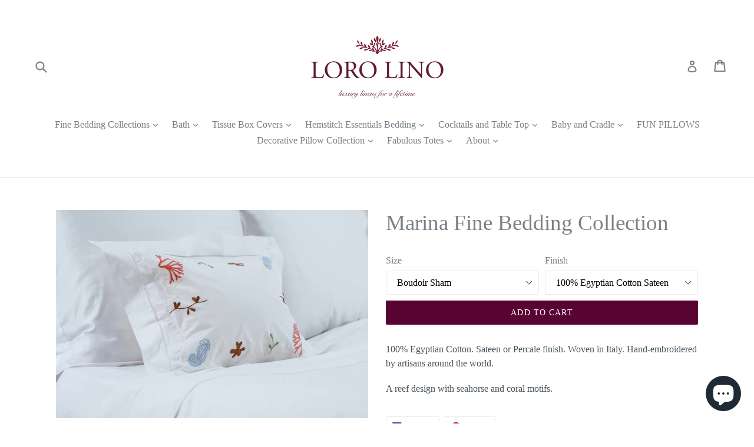

--- FILE ---
content_type: text/html; charset=utf-8
request_url: https://lorolino.com/products/26
body_size: 27475
content:
<!doctype html>
<!--[if IE 9]> <html class="ie9 no-js" lang="en"> <![endif]-->
<!--[if (gt IE 9)|!(IE)]><!--> <html class="no-js" lang="en"> <!--<![endif]-->
<head>
  <meta name="google-site-verification" content="OLLEgRZR8k5mHKWunV5iVVhcAx-C_opLyCcBu9wXnOE" />
  <meta name="p:domain_verify" content="3053b33d60eeb3a5bc7127879f693a27"/>
  <meta charset="utf-8">
  <meta http-equiv="X-UA-Compatible" content="IE=edge,chrome=1">
  <meta name="viewport" content="width=device-width,initial-scale=1">
  <meta name="theme-color" content="#580332">
  <link rel="canonical" href="https://loro-lino.myshopify.com/products/26">
  
    <link rel="shortcut icon" href="//lorolino.com/cdn/shop/files/Logo_Image-Filled-Enlarged_32x32.png?v=1613504975" type="image/png">
  

  
  <title>
    Marina Fine Bedding Collection
    
    
    
      &ndash; Loro Lino Fine Linens
    
  </title>

  
    <meta name="description" content="100% Egyptian Cotton. Sateen or Percale finish. Woven in Italy. Hand-embroidered by artisans around the world. A reef design with seahorse and coral motifs.">
  

  <!-- /snippets/social-meta-tags.liquid -->
<meta property="og:site_name" content="Loro Lino Fine Linens">
<meta property="og:url" content="https://loro-lino.myshopify.com/products/26">
<meta property="og:title" content="Marina Fine Bedding Collection">
<meta property="og:type" content="product">
<meta property="og:description" content="100% Egyptian Cotton. Sateen or Percale finish. Woven in Italy. Hand-embroidered by artisans around the world. A reef design with seahorse and coral motifs."><meta property="og:price:amount" content="250.00">
  <meta property="og:price:currency" content="USD"><meta property="og:image" content="http://lorolino.com/cdn/shop/products/XT2F4400_1024x1024.jpg?v=1613136239"><meta property="og:image" content="http://lorolino.com/cdn/shop/products/XT2F4395_1024x1024.jpg?v=1613136239"><meta property="og:image" content="http://lorolino.com/cdn/shop/products/IMG_5922_copy_1024x1024.jpg?v=1613136239">
<meta property="og:image:secure_url" content="https://lorolino.com/cdn/shop/products/XT2F4400_1024x1024.jpg?v=1613136239"><meta property="og:image:secure_url" content="https://lorolino.com/cdn/shop/products/XT2F4395_1024x1024.jpg?v=1613136239"><meta property="og:image:secure_url" content="https://lorolino.com/cdn/shop/products/IMG_5922_copy_1024x1024.jpg?v=1613136239">

<meta name="twitter:site" content="@">
<meta name="twitter:card" content="summary_large_image">
<meta name="twitter:title" content="Marina Fine Bedding Collection">
<meta name="twitter:description" content="100% Egyptian Cotton. Sateen or Percale finish. Woven in Italy. Hand-embroidered by artisans around the world. A reef design with seahorse and coral motifs.">


  <link href="//lorolino.com/cdn/shop/t/1/assets/theme.scss.css?v=112932516326154286861703110892" rel="stylesheet" type="text/css" media="all" />
  



  <script>
    var theme = {
      strings: {
        addToCart: "Add to cart",
        soldOut: "Sold out",
        unavailable: "Unavailable",
        showMore: "Show More",
        showLess: "Show Less"
      },
      moneyFormat: "${{amount}}"
    }

    document.documentElement.className = document.documentElement.className.replace('no-js', 'js');
  </script>

  <!--[if (lte IE 9) ]><script src="//lorolino.com/cdn/shop/t/1/assets/match-media.min.js?v=22265819453975888031486667363" type="text/javascript"></script><![endif]-->

  

  <!--[if (gt IE 9)|!(IE)]><!--><script src="//lorolino.com/cdn/shop/t/1/assets/vendor.js?v=136118274122071307521486667363" defer="defer"></script><!--<![endif]-->
  <!--[if lte IE 9]><script src="//lorolino.com/cdn/shop/t/1/assets/vendor.js?v=136118274122071307521486667363"></script><![endif]-->

  <!--[if (gt IE 9)|!(IE)]><!--><script src="//lorolino.com/cdn/shop/t/1/assets/theme.js?v=157915646904488482801488482615" defer="defer"></script><!--<![endif]-->
  <!--[if lte IE 9]><script src="//lorolino.com/cdn/shop/t/1/assets/theme.js?v=157915646904488482801488482615"></script><![endif]-->

  <script>window.performance && window.performance.mark && window.performance.mark('shopify.content_for_header.start');</script><meta name="google-site-verification" content="XvePfyA4P-Q1owaRyfbN-JflJrXvxr2SHm24mueCBE8">
<meta name="google-site-verification" content="nX7y0pB5E1ZwuFDRbL2oz1pnyJnDlLI05kIJPnLcQi4">
<meta name="facebook-domain-verification" content="15hw5qcwmaw8745shdt3kgwp73swf1">
<meta name="facebook-domain-verification" content="ymy0e806avd1fdv5dgjviajc2h2lbe">
<meta id="shopify-digital-wallet" name="shopify-digital-wallet" content="/17732301/digital_wallets/dialog">
<meta name="shopify-checkout-api-token" content="2f936232478876a3e6f2dcb5160e1d6f">
<meta id="in-context-paypal-metadata" data-shop-id="17732301" data-venmo-supported="false" data-environment="production" data-locale="en_US" data-paypal-v4="true" data-currency="USD">
<link rel="alternate" type="application/json+oembed" href="https://loro-lino.myshopify.com/products/26.oembed">
<script async="async" src="/checkouts/internal/preloads.js?locale=en-US"></script>
<link rel="preconnect" href="https://shop.app" crossorigin="anonymous">
<script async="async" src="https://shop.app/checkouts/internal/preloads.js?locale=en-US&shop_id=17732301" crossorigin="anonymous"></script>
<script id="apple-pay-shop-capabilities" type="application/json">{"shopId":17732301,"countryCode":"US","currencyCode":"USD","merchantCapabilities":["supports3DS"],"merchantId":"gid:\/\/shopify\/Shop\/17732301","merchantName":"Loro Lino Fine Linens","requiredBillingContactFields":["postalAddress","email"],"requiredShippingContactFields":["postalAddress","email"],"shippingType":"shipping","supportedNetworks":["visa","masterCard","amex","discover","elo","jcb"],"total":{"type":"pending","label":"Loro Lino Fine Linens","amount":"1.00"},"shopifyPaymentsEnabled":true,"supportsSubscriptions":true}</script>
<script id="shopify-features" type="application/json">{"accessToken":"2f936232478876a3e6f2dcb5160e1d6f","betas":["rich-media-storefront-analytics"],"domain":"lorolino.com","predictiveSearch":true,"shopId":17732301,"locale":"en"}</script>
<script>var Shopify = Shopify || {};
Shopify.shop = "loro-lino.myshopify.com";
Shopify.locale = "en";
Shopify.currency = {"active":"USD","rate":"1.0"};
Shopify.country = "US";
Shopify.theme = {"name":"debut","id":158388869,"schema_name":"Debut","schema_version":"1.1.3","theme_store_id":796,"role":"main"};
Shopify.theme.handle = "null";
Shopify.theme.style = {"id":null,"handle":null};
Shopify.cdnHost = "lorolino.com/cdn";
Shopify.routes = Shopify.routes || {};
Shopify.routes.root = "/";</script>
<script type="module">!function(o){(o.Shopify=o.Shopify||{}).modules=!0}(window);</script>
<script>!function(o){function n(){var o=[];function n(){o.push(Array.prototype.slice.apply(arguments))}return n.q=o,n}var t=o.Shopify=o.Shopify||{};t.loadFeatures=n(),t.autoloadFeatures=n()}(window);</script>
<script>
  window.ShopifyPay = window.ShopifyPay || {};
  window.ShopifyPay.apiHost = "shop.app\/pay";
  window.ShopifyPay.redirectState = null;
</script>
<script id="shop-js-analytics" type="application/json">{"pageType":"product"}</script>
<script defer="defer" async type="module" src="//lorolino.com/cdn/shopifycloud/shop-js/modules/v2/client.init-shop-cart-sync_Bc8-qrdt.en.esm.js"></script>
<script defer="defer" async type="module" src="//lorolino.com/cdn/shopifycloud/shop-js/modules/v2/chunk.common_CmNk3qlo.esm.js"></script>
<script type="module">
  await import("//lorolino.com/cdn/shopifycloud/shop-js/modules/v2/client.init-shop-cart-sync_Bc8-qrdt.en.esm.js");
await import("//lorolino.com/cdn/shopifycloud/shop-js/modules/v2/chunk.common_CmNk3qlo.esm.js");

  window.Shopify.SignInWithShop?.initShopCartSync?.({"fedCMEnabled":true,"windoidEnabled":true});

</script>
<script>
  window.Shopify = window.Shopify || {};
  if (!window.Shopify.featureAssets) window.Shopify.featureAssets = {};
  window.Shopify.featureAssets['shop-js'] = {"shop-cart-sync":["modules/v2/client.shop-cart-sync_DOpY4EW0.en.esm.js","modules/v2/chunk.common_CmNk3qlo.esm.js"],"shop-button":["modules/v2/client.shop-button_CI-s0xGZ.en.esm.js","modules/v2/chunk.common_CmNk3qlo.esm.js"],"init-fed-cm":["modules/v2/client.init-fed-cm_D2vsy40D.en.esm.js","modules/v2/chunk.common_CmNk3qlo.esm.js"],"init-windoid":["modules/v2/client.init-windoid_CXNAd0Cm.en.esm.js","modules/v2/chunk.common_CmNk3qlo.esm.js"],"shop-toast-manager":["modules/v2/client.shop-toast-manager_Cx0C6may.en.esm.js","modules/v2/chunk.common_CmNk3qlo.esm.js"],"shop-cash-offers":["modules/v2/client.shop-cash-offers_CL9Nay2h.en.esm.js","modules/v2/chunk.common_CmNk3qlo.esm.js","modules/v2/chunk.modal_CvhjeixQ.esm.js"],"avatar":["modules/v2/client.avatar_BTnouDA3.en.esm.js"],"init-shop-email-lookup-coordinator":["modules/v2/client.init-shop-email-lookup-coordinator_B9mmbKi4.en.esm.js","modules/v2/chunk.common_CmNk3qlo.esm.js"],"init-shop-cart-sync":["modules/v2/client.init-shop-cart-sync_Bc8-qrdt.en.esm.js","modules/v2/chunk.common_CmNk3qlo.esm.js"],"pay-button":["modules/v2/client.pay-button_Bhm3077V.en.esm.js","modules/v2/chunk.common_CmNk3qlo.esm.js"],"init-customer-accounts-sign-up":["modules/v2/client.init-customer-accounts-sign-up_C7zhr03q.en.esm.js","modules/v2/client.shop-login-button_BbMx65lK.en.esm.js","modules/v2/chunk.common_CmNk3qlo.esm.js","modules/v2/chunk.modal_CvhjeixQ.esm.js"],"init-shop-for-new-customer-accounts":["modules/v2/client.init-shop-for-new-customer-accounts_rLbLSDTe.en.esm.js","modules/v2/client.shop-login-button_BbMx65lK.en.esm.js","modules/v2/chunk.common_CmNk3qlo.esm.js","modules/v2/chunk.modal_CvhjeixQ.esm.js"],"checkout-modal":["modules/v2/client.checkout-modal_Fp9GouFF.en.esm.js","modules/v2/chunk.common_CmNk3qlo.esm.js","modules/v2/chunk.modal_CvhjeixQ.esm.js"],"init-customer-accounts":["modules/v2/client.init-customer-accounts_DkVf8Jdu.en.esm.js","modules/v2/client.shop-login-button_BbMx65lK.en.esm.js","modules/v2/chunk.common_CmNk3qlo.esm.js","modules/v2/chunk.modal_CvhjeixQ.esm.js"],"shop-login-button":["modules/v2/client.shop-login-button_BbMx65lK.en.esm.js","modules/v2/chunk.common_CmNk3qlo.esm.js","modules/v2/chunk.modal_CvhjeixQ.esm.js"],"shop-login":["modules/v2/client.shop-login_B9KWmZaW.en.esm.js","modules/v2/chunk.common_CmNk3qlo.esm.js","modules/v2/chunk.modal_CvhjeixQ.esm.js"],"shop-follow-button":["modules/v2/client.shop-follow-button_B-omSWeu.en.esm.js","modules/v2/chunk.common_CmNk3qlo.esm.js","modules/v2/chunk.modal_CvhjeixQ.esm.js"],"lead-capture":["modules/v2/client.lead-capture_DZQFWrYz.en.esm.js","modules/v2/chunk.common_CmNk3qlo.esm.js","modules/v2/chunk.modal_CvhjeixQ.esm.js"],"payment-terms":["modules/v2/client.payment-terms_Bl_bs7GP.en.esm.js","modules/v2/chunk.common_CmNk3qlo.esm.js","modules/v2/chunk.modal_CvhjeixQ.esm.js"]};
</script>
<script>(function() {
  var isLoaded = false;
  function asyncLoad() {
    if (isLoaded) return;
    isLoaded = true;
    var urls = ["https:\/\/popup4.lifterpopup.com\/js\/modal.js?shop=loro-lino.myshopify.com","https:\/\/cdnbsig.spicegems.com\/js\/serve\/v2\/sgGallery.min.js?shop=loro-lino.myshopify.com"];
    for (var i = 0; i < urls.length; i++) {
      var s = document.createElement('script');
      s.type = 'text/javascript';
      s.async = true;
      s.src = urls[i];
      var x = document.getElementsByTagName('script')[0];
      x.parentNode.insertBefore(s, x);
    }
  };
  if(window.attachEvent) {
    window.attachEvent('onload', asyncLoad);
  } else {
    window.addEventListener('load', asyncLoad, false);
  }
})();</script>
<script id="__st">var __st={"a":17732301,"offset":-21600,"reqid":"046aba07-05e9-49ca-aff6-71dcdb9775fb-1762116485","pageurl":"lorolino.com\/products\/26","u":"0904a7772a1c","p":"product","rtyp":"product","rid":7264851653};</script>
<script>window.ShopifyPaypalV4VisibilityTracking = true;</script>
<script id="captcha-bootstrap">!function(){'use strict';const t='contact',e='account',n='new_comment',o=[[t,t],['blogs',n],['comments',n],[t,'customer']],c=[[e,'customer_login'],[e,'guest_login'],[e,'recover_customer_password'],[e,'create_customer']],r=t=>t.map((([t,e])=>`form[action*='/${t}']:not([data-nocaptcha='true']) input[name='form_type'][value='${e}']`)).join(','),a=t=>()=>t?[...document.querySelectorAll(t)].map((t=>t.form)):[];function s(){const t=[...o],e=r(t);return a(e)}const i='password',u='form_key',d=['recaptcha-v3-token','g-recaptcha-response','h-captcha-response',i],f=()=>{try{return window.sessionStorage}catch{return}},m='__shopify_v',_=t=>t.elements[u];function p(t,e,n=!1){try{const o=window.sessionStorage,c=JSON.parse(o.getItem(e)),{data:r}=function(t){const{data:e,action:n}=t;return t[m]||n?{data:e,action:n}:{data:t,action:n}}(c);for(const[e,n]of Object.entries(r))t.elements[e]&&(t.elements[e].value=n);n&&o.removeItem(e)}catch(o){console.error('form repopulation failed',{error:o})}}const l='form_type',E='cptcha';function T(t){t.dataset[E]=!0}const w=window,h=w.document,L='Shopify',v='ce_forms',y='captcha';let A=!1;((t,e)=>{const n=(g='f06e6c50-85a8-45c8-87d0-21a2b65856fe',I='https://cdn.shopify.com/shopifycloud/storefront-forms-hcaptcha/ce_storefront_forms_captcha_hcaptcha.v1.5.2.iife.js',D={infoText:'Protected by hCaptcha',privacyText:'Privacy',termsText:'Terms'},(t,e,n)=>{const o=w[L][v],c=o.bindForm;if(c)return c(t,g,e,D).then(n);var r;o.q.push([[t,g,e,D],n]),r=I,A||(h.body.append(Object.assign(h.createElement('script'),{id:'captcha-provider',async:!0,src:r})),A=!0)});var g,I,D;w[L]=w[L]||{},w[L][v]=w[L][v]||{},w[L][v].q=[],w[L][y]=w[L][y]||{},w[L][y].protect=function(t,e){n(t,void 0,e),T(t)},Object.freeze(w[L][y]),function(t,e,n,w,h,L){const[v,y,A,g]=function(t,e,n){const i=e?o:[],u=t?c:[],d=[...i,...u],f=r(d),m=r(i),_=r(d.filter((([t,e])=>n.includes(e))));return[a(f),a(m),a(_),s()]}(w,h,L),I=t=>{const e=t.target;return e instanceof HTMLFormElement?e:e&&e.form},D=t=>v().includes(t);t.addEventListener('submit',(t=>{const e=I(t);if(!e)return;const n=D(e)&&!e.dataset.hcaptchaBound&&!e.dataset.recaptchaBound,o=_(e),c=g().includes(e)&&(!o||!o.value);(n||c)&&t.preventDefault(),c&&!n&&(function(t){try{if(!f())return;!function(t){const e=f();if(!e)return;const n=_(t);if(!n)return;const o=n.value;o&&e.removeItem(o)}(t);const e=Array.from(Array(32),(()=>Math.random().toString(36)[2])).join('');!function(t,e){_(t)||t.append(Object.assign(document.createElement('input'),{type:'hidden',name:u})),t.elements[u].value=e}(t,e),function(t,e){const n=f();if(!n)return;const o=[...t.querySelectorAll(`input[type='${i}']`)].map((({name:t})=>t)),c=[...d,...o],r={};for(const[a,s]of new FormData(t).entries())c.includes(a)||(r[a]=s);n.setItem(e,JSON.stringify({[m]:1,action:t.action,data:r}))}(t,e)}catch(e){console.error('failed to persist form',e)}}(e),e.submit())}));const S=(t,e)=>{t&&!t.dataset[E]&&(n(t,e.some((e=>e===t))),T(t))};for(const o of['focusin','change'])t.addEventListener(o,(t=>{const e=I(t);D(e)&&S(e,y())}));const B=e.get('form_key'),M=e.get(l),P=B&&M;t.addEventListener('DOMContentLoaded',(()=>{const t=y();if(P)for(const e of t)e.elements[l].value===M&&p(e,B);[...new Set([...A(),...v().filter((t=>'true'===t.dataset.shopifyCaptcha))])].forEach((e=>S(e,t)))}))}(h,new URLSearchParams(w.location.search),n,t,e,['guest_login'])})(!0,!0)}();</script>
<script integrity="sha256-52AcMU7V7pcBOXWImdc/TAGTFKeNjmkeM1Pvks/DTgc=" data-source-attribution="shopify.loadfeatures" defer="defer" src="//lorolino.com/cdn/shopifycloud/storefront/assets/storefront/load_feature-81c60534.js" crossorigin="anonymous"></script>
<script crossorigin="anonymous" defer="defer" src="//lorolino.com/cdn/shopifycloud/storefront/assets/shopify_pay/storefront-65b4c6d7.js?v=20250812"></script>
<script data-source-attribution="shopify.dynamic_checkout.dynamic.init">var Shopify=Shopify||{};Shopify.PaymentButton=Shopify.PaymentButton||{isStorefrontPortableWallets:!0,init:function(){window.Shopify.PaymentButton.init=function(){};var t=document.createElement("script");t.src="https://lorolino.com/cdn/shopifycloud/portable-wallets/latest/portable-wallets.en.js",t.type="module",document.head.appendChild(t)}};
</script>
<script data-source-attribution="shopify.dynamic_checkout.buyer_consent">
  function portableWalletsHideBuyerConsent(e){var t=document.getElementById("shopify-buyer-consent"),n=document.getElementById("shopify-subscription-policy-button");t&&n&&(t.classList.add("hidden"),t.setAttribute("aria-hidden","true"),n.removeEventListener("click",e))}function portableWalletsShowBuyerConsent(e){var t=document.getElementById("shopify-buyer-consent"),n=document.getElementById("shopify-subscription-policy-button");t&&n&&(t.classList.remove("hidden"),t.removeAttribute("aria-hidden"),n.addEventListener("click",e))}window.Shopify?.PaymentButton&&(window.Shopify.PaymentButton.hideBuyerConsent=portableWalletsHideBuyerConsent,window.Shopify.PaymentButton.showBuyerConsent=portableWalletsShowBuyerConsent);
</script>
<script data-source-attribution="shopify.dynamic_checkout.cart.bootstrap">document.addEventListener("DOMContentLoaded",(function(){function t(){return document.querySelector("shopify-accelerated-checkout-cart, shopify-accelerated-checkout")}if(t())Shopify.PaymentButton.init();else{new MutationObserver((function(e,n){t()&&(Shopify.PaymentButton.init(),n.disconnect())})).observe(document.body,{childList:!0,subtree:!0})}}));
</script>
<link id="shopify-accelerated-checkout-styles" rel="stylesheet" media="screen" href="https://lorolino.com/cdn/shopifycloud/portable-wallets/latest/accelerated-checkout-backwards-compat.css" crossorigin="anonymous">
<style id="shopify-accelerated-checkout-cart">
        #shopify-buyer-consent {
  margin-top: 1em;
  display: inline-block;
  width: 100%;
}

#shopify-buyer-consent.hidden {
  display: none;
}

#shopify-subscription-policy-button {
  background: none;
  border: none;
  padding: 0;
  text-decoration: underline;
  font-size: inherit;
  cursor: pointer;
}

#shopify-subscription-policy-button::before {
  box-shadow: none;
}

      </style>

<script>window.performance && window.performance.mark && window.performance.mark('shopify.content_for_header.end');</script>
<script src="https://cdn.shopify.com/extensions/7bc9bb47-adfa-4267-963e-cadee5096caf/inbox-1252/assets/inbox-chat-loader.js" type="text/javascript" defer="defer"></script>
<link href="https://monorail-edge.shopifysvc.com" rel="dns-prefetch">
<script>(function(){if ("sendBeacon" in navigator && "performance" in window) {try {var session_token_from_headers = performance.getEntriesByType('navigation')[0].serverTiming.find(x => x.name == '_s').description;} catch {var session_token_from_headers = undefined;}var session_cookie_matches = document.cookie.match(/_shopify_s=([^;]*)/);var session_token_from_cookie = session_cookie_matches && session_cookie_matches.length === 2 ? session_cookie_matches[1] : "";var session_token = session_token_from_headers || session_token_from_cookie || "";function handle_abandonment_event(e) {var entries = performance.getEntries().filter(function(entry) {return /monorail-edge.shopifysvc.com/.test(entry.name);});if (!window.abandonment_tracked && entries.length === 0) {window.abandonment_tracked = true;var currentMs = Date.now();var navigation_start = performance.timing.navigationStart;var payload = {shop_id: 17732301,url: window.location.href,navigation_start,duration: currentMs - navigation_start,session_token,page_type: "product"};window.navigator.sendBeacon("https://monorail-edge.shopifysvc.com/v1/produce", JSON.stringify({schema_id: "online_store_buyer_site_abandonment/1.1",payload: payload,metadata: {event_created_at_ms: currentMs,event_sent_at_ms: currentMs}}));}}window.addEventListener('pagehide', handle_abandonment_event);}}());</script>
<script id="web-pixels-manager-setup">(function e(e,d,r,n,o){if(void 0===o&&(o={}),!Boolean(null===(a=null===(i=window.Shopify)||void 0===i?void 0:i.analytics)||void 0===a?void 0:a.replayQueue)){var i,a;window.Shopify=window.Shopify||{};var t=window.Shopify;t.analytics=t.analytics||{};var s=t.analytics;s.replayQueue=[],s.publish=function(e,d,r){return s.replayQueue.push([e,d,r]),!0};try{self.performance.mark("wpm:start")}catch(e){}var l=function(){var e={modern:/Edge?\/(1{2}[4-9]|1[2-9]\d|[2-9]\d{2}|\d{4,})\.\d+(\.\d+|)|Firefox\/(1{2}[4-9]|1[2-9]\d|[2-9]\d{2}|\d{4,})\.\d+(\.\d+|)|Chrom(ium|e)\/(9{2}|\d{3,})\.\d+(\.\d+|)|(Maci|X1{2}).+ Version\/(15\.\d+|(1[6-9]|[2-9]\d|\d{3,})\.\d+)([,.]\d+|)( \(\w+\)|)( Mobile\/\w+|) Safari\/|Chrome.+OPR\/(9{2}|\d{3,})\.\d+\.\d+|(CPU[ +]OS|iPhone[ +]OS|CPU[ +]iPhone|CPU IPhone OS|CPU iPad OS)[ +]+(15[._]\d+|(1[6-9]|[2-9]\d|\d{3,})[._]\d+)([._]\d+|)|Android:?[ /-](13[3-9]|1[4-9]\d|[2-9]\d{2}|\d{4,})(\.\d+|)(\.\d+|)|Android.+Firefox\/(13[5-9]|1[4-9]\d|[2-9]\d{2}|\d{4,})\.\d+(\.\d+|)|Android.+Chrom(ium|e)\/(13[3-9]|1[4-9]\d|[2-9]\d{2}|\d{4,})\.\d+(\.\d+|)|SamsungBrowser\/([2-9]\d|\d{3,})\.\d+/,legacy:/Edge?\/(1[6-9]|[2-9]\d|\d{3,})\.\d+(\.\d+|)|Firefox\/(5[4-9]|[6-9]\d|\d{3,})\.\d+(\.\d+|)|Chrom(ium|e)\/(5[1-9]|[6-9]\d|\d{3,})\.\d+(\.\d+|)([\d.]+$|.*Safari\/(?![\d.]+ Edge\/[\d.]+$))|(Maci|X1{2}).+ Version\/(10\.\d+|(1[1-9]|[2-9]\d|\d{3,})\.\d+)([,.]\d+|)( \(\w+\)|)( Mobile\/\w+|) Safari\/|Chrome.+OPR\/(3[89]|[4-9]\d|\d{3,})\.\d+\.\d+|(CPU[ +]OS|iPhone[ +]OS|CPU[ +]iPhone|CPU IPhone OS|CPU iPad OS)[ +]+(10[._]\d+|(1[1-9]|[2-9]\d|\d{3,})[._]\d+)([._]\d+|)|Android:?[ /-](13[3-9]|1[4-9]\d|[2-9]\d{2}|\d{4,})(\.\d+|)(\.\d+|)|Mobile Safari.+OPR\/([89]\d|\d{3,})\.\d+\.\d+|Android.+Firefox\/(13[5-9]|1[4-9]\d|[2-9]\d{2}|\d{4,})\.\d+(\.\d+|)|Android.+Chrom(ium|e)\/(13[3-9]|1[4-9]\d|[2-9]\d{2}|\d{4,})\.\d+(\.\d+|)|Android.+(UC? ?Browser|UCWEB|U3)[ /]?(15\.([5-9]|\d{2,})|(1[6-9]|[2-9]\d|\d{3,})\.\d+)\.\d+|SamsungBrowser\/(5\.\d+|([6-9]|\d{2,})\.\d+)|Android.+MQ{2}Browser\/(14(\.(9|\d{2,})|)|(1[5-9]|[2-9]\d|\d{3,})(\.\d+|))(\.\d+|)|K[Aa][Ii]OS\/(3\.\d+|([4-9]|\d{2,})\.\d+)(\.\d+|)/},d=e.modern,r=e.legacy,n=navigator.userAgent;return n.match(d)?"modern":n.match(r)?"legacy":"unknown"}(),u="modern"===l?"modern":"legacy",c=(null!=n?n:{modern:"",legacy:""})[u],f=function(e){return[e.baseUrl,"/wpm","/b",e.hashVersion,"modern"===e.buildTarget?"m":"l",".js"].join("")}({baseUrl:d,hashVersion:r,buildTarget:u}),m=function(e){var d=e.version,r=e.bundleTarget,n=e.surface,o=e.pageUrl,i=e.monorailEndpoint;return{emit:function(e){var a=e.status,t=e.errorMsg,s=(new Date).getTime(),l=JSON.stringify({metadata:{event_sent_at_ms:s},events:[{schema_id:"web_pixels_manager_load/3.1",payload:{version:d,bundle_target:r,page_url:o,status:a,surface:n,error_msg:t},metadata:{event_created_at_ms:s}}]});if(!i)return console&&console.warn&&console.warn("[Web Pixels Manager] No Monorail endpoint provided, skipping logging."),!1;try{return self.navigator.sendBeacon.bind(self.navigator)(i,l)}catch(e){}var u=new XMLHttpRequest;try{return u.open("POST",i,!0),u.setRequestHeader("Content-Type","text/plain"),u.send(l),!0}catch(e){return console&&console.warn&&console.warn("[Web Pixels Manager] Got an unhandled error while logging to Monorail."),!1}}}}({version:r,bundleTarget:l,surface:e.surface,pageUrl:self.location.href,monorailEndpoint:e.monorailEndpoint});try{o.browserTarget=l,function(e){var d=e.src,r=e.async,n=void 0===r||r,o=e.onload,i=e.onerror,a=e.sri,t=e.scriptDataAttributes,s=void 0===t?{}:t,l=document.createElement("script"),u=document.querySelector("head"),c=document.querySelector("body");if(l.async=n,l.src=d,a&&(l.integrity=a,l.crossOrigin="anonymous"),s)for(var f in s)if(Object.prototype.hasOwnProperty.call(s,f))try{l.dataset[f]=s[f]}catch(e){}if(o&&l.addEventListener("load",o),i&&l.addEventListener("error",i),u)u.appendChild(l);else{if(!c)throw new Error("Did not find a head or body element to append the script");c.appendChild(l)}}({src:f,async:!0,onload:function(){if(!function(){var e,d;return Boolean(null===(d=null===(e=window.Shopify)||void 0===e?void 0:e.analytics)||void 0===d?void 0:d.initialized)}()){var d=window.webPixelsManager.init(e)||void 0;if(d){var r=window.Shopify.analytics;r.replayQueue.forEach((function(e){var r=e[0],n=e[1],o=e[2];d.publishCustomEvent(r,n,o)})),r.replayQueue=[],r.publish=d.publishCustomEvent,r.visitor=d.visitor,r.initialized=!0}}},onerror:function(){return m.emit({status:"failed",errorMsg:"".concat(f," has failed to load")})},sri:function(e){var d=/^sha384-[A-Za-z0-9+/=]+$/;return"string"==typeof e&&d.test(e)}(c)?c:"",scriptDataAttributes:o}),m.emit({status:"loading"})}catch(e){m.emit({status:"failed",errorMsg:(null==e?void 0:e.message)||"Unknown error"})}}})({shopId: 17732301,storefrontBaseUrl: "https://loro-lino.myshopify.com",extensionsBaseUrl: "https://extensions.shopifycdn.com/cdn/shopifycloud/web-pixels-manager",monorailEndpoint: "https://monorail-edge.shopifysvc.com/unstable/produce_batch",surface: "storefront-renderer",enabledBetaFlags: ["2dca8a86"],webPixelsConfigList: [{"id":"568197287","configuration":"{\"config\":\"{\\\"pixel_id\\\":\\\"AW-763772443\\\",\\\"target_country\\\":\\\"US\\\",\\\"gtag_events\\\":[{\\\"type\\\":\\\"search\\\",\\\"action_label\\\":\\\"AW-763772443\\\/RpyFCIXBl-4BEJv8mOwC\\\"},{\\\"type\\\":\\\"begin_checkout\\\",\\\"action_label\\\":\\\"AW-763772443\\\/Jv2RCILBl-4BEJv8mOwC\\\"},{\\\"type\\\":\\\"view_item\\\",\\\"action_label\\\":[\\\"AW-763772443\\\/TEsXCPzAl-4BEJv8mOwC\\\",\\\"MC-SDCQMBYKK4\\\"]},{\\\"type\\\":\\\"purchase\\\",\\\"action_label\\\":[\\\"AW-763772443\\\/czDUCPnAl-4BEJv8mOwC\\\",\\\"MC-SDCQMBYKK4\\\"]},{\\\"type\\\":\\\"page_view\\\",\\\"action_label\\\":[\\\"AW-763772443\\\/QShICP6_l-4BEJv8mOwC\\\",\\\"MC-SDCQMBYKK4\\\"]},{\\\"type\\\":\\\"add_payment_info\\\",\\\"action_label\\\":\\\"AW-763772443\\\/A9g6CIjBl-4BEJv8mOwC\\\"},{\\\"type\\\":\\\"add_to_cart\\\",\\\"action_label\\\":\\\"AW-763772443\\\/1vj3CP_Al-4BEJv8mOwC\\\"}],\\\"enable_monitoring_mode\\\":false}\"}","eventPayloadVersion":"v1","runtimeContext":"OPEN","scriptVersion":"b2a88bafab3e21179ed38636efcd8a93","type":"APP","apiClientId":1780363,"privacyPurposes":[],"dataSharingAdjustments":{"protectedCustomerApprovalScopes":["read_customer_address","read_customer_email","read_customer_name","read_customer_personal_data","read_customer_phone"]}},{"id":"146440359","configuration":"{\"pixel_id\":\"1119378842219592\",\"pixel_type\":\"facebook_pixel\",\"metaapp_system_user_token\":\"-\"}","eventPayloadVersion":"v1","runtimeContext":"OPEN","scriptVersion":"ca16bc87fe92b6042fbaa3acc2fbdaa6","type":"APP","apiClientId":2329312,"privacyPurposes":["ANALYTICS","MARKETING","SALE_OF_DATA"],"dataSharingAdjustments":{"protectedCustomerApprovalScopes":["read_customer_address","read_customer_email","read_customer_name","read_customer_personal_data","read_customer_phone"]}},{"id":"122618023","eventPayloadVersion":"v1","runtimeContext":"LAX","scriptVersion":"1","type":"CUSTOM","privacyPurposes":["ANALYTICS"],"name":"Google Analytics tag (migrated)"},{"id":"shopify-app-pixel","configuration":"{}","eventPayloadVersion":"v1","runtimeContext":"STRICT","scriptVersion":"0450","apiClientId":"shopify-pixel","type":"APP","privacyPurposes":["ANALYTICS","MARKETING"]},{"id":"shopify-custom-pixel","eventPayloadVersion":"v1","runtimeContext":"LAX","scriptVersion":"0450","apiClientId":"shopify-pixel","type":"CUSTOM","privacyPurposes":["ANALYTICS","MARKETING"]}],isMerchantRequest: false,initData: {"shop":{"name":"Loro Lino Fine Linens","paymentSettings":{"currencyCode":"USD"},"myshopifyDomain":"loro-lino.myshopify.com","countryCode":"US","storefrontUrl":"https:\/\/loro-lino.myshopify.com"},"customer":null,"cart":null,"checkout":null,"productVariants":[{"price":{"amount":250.0,"currencyCode":"USD"},"product":{"title":"Marina Fine Bedding Collection","vendor":"Loro Lino","id":"7264851653","untranslatedTitle":"Marina Fine Bedding Collection","url":"\/products\/26","type":"Bedding"},"id":"28764618437","image":{"src":"\/\/lorolino.com\/cdn\/shop\/products\/XT2F4400.jpg?v=1613136239"},"sku":"","title":"Boudoir Sham \/ 100% Egyptian Cotton Sateen","untranslatedTitle":"Boudoir Sham \/ 100% Egyptian Cotton Sateen"},{"price":{"amount":250.0,"currencyCode":"USD"},"product":{"title":"Marina Fine Bedding Collection","vendor":"Loro Lino","id":"7264851653","untranslatedTitle":"Marina Fine Bedding Collection","url":"\/products\/26","type":"Bedding"},"id":"29103661573","image":{"src":"\/\/lorolino.com\/cdn\/shop\/products\/XT2F4400.jpg?v=1613136239"},"sku":"","title":"Boudoir Sham \/ 100% Egyptian Cotton Percale","untranslatedTitle":"Boudoir Sham \/ 100% Egyptian Cotton Percale"},{"price":{"amount":350.0,"currencyCode":"USD"},"product":{"title":"Marina Fine Bedding Collection","vendor":"Loro Lino","id":"7264851653","untranslatedTitle":"Marina Fine Bedding Collection","url":"\/products\/26","type":"Bedding"},"id":"29103661701","image":{"src":"\/\/lorolino.com\/cdn\/shop\/products\/XT2F4400.jpg?v=1613136239"},"sku":"","title":"Standard Shams \/ 100% Egyptian Cotton Sateen","untranslatedTitle":"Standard Shams \/ 100% Egyptian Cotton Sateen"},{"price":{"amount":350.0,"currencyCode":"USD"},"product":{"title":"Marina Fine Bedding Collection","vendor":"Loro Lino","id":"7264851653","untranslatedTitle":"Marina Fine Bedding Collection","url":"\/products\/26","type":"Bedding"},"id":"29103661765","image":{"src":"\/\/lorolino.com\/cdn\/shop\/products\/XT2F4400.jpg?v=1613136239"},"sku":"","title":"Standard Shams \/ 100% Egyptian Cotton Percale","untranslatedTitle":"Standard Shams \/ 100% Egyptian Cotton Percale"},{"price":{"amount":1000.0,"currencyCode":"USD"},"product":{"title":"Marina Fine Bedding Collection","vendor":"Loro Lino","id":"7264851653","untranslatedTitle":"Marina Fine Bedding Collection","url":"\/products\/26","type":"Bedding"},"id":"29103661893","image":{"src":"\/\/lorolino.com\/cdn\/shop\/products\/XT2F4400.jpg?v=1613136239"},"sku":"","title":"Euro \/ Continental Sham \/ 100% Egyptian Cotton Sateen","untranslatedTitle":"Euro \/ Continental Sham \/ 100% Egyptian Cotton Sateen"},{"price":{"amount":1000.0,"currencyCode":"USD"},"product":{"title":"Marina Fine Bedding Collection","vendor":"Loro Lino","id":"7264851653","untranslatedTitle":"Marina Fine Bedding Collection","url":"\/products\/26","type":"Bedding"},"id":"29103661957","image":{"src":"\/\/lorolino.com\/cdn\/shop\/products\/XT2F4400.jpg?v=1613136239"},"sku":"","title":"Euro \/ Continental Sham \/ 100% Egyptian Cotton Percale","untranslatedTitle":"Euro \/ Continental Sham \/ 100% Egyptian Cotton Percale"},{"price":{"amount":1000.0,"currencyCode":"USD"},"product":{"title":"Marina Fine Bedding Collection","vendor":"Loro Lino","id":"7264851653","untranslatedTitle":"Marina Fine Bedding Collection","url":"\/products\/26","type":"Bedding"},"id":"29103662021","image":{"src":"\/\/lorolino.com\/cdn\/shop\/products\/XT2F4400.jpg?v=1613136239"},"sku":"","title":"Standard Cases \/ 100% Egyptian Cotton Sateen","untranslatedTitle":"Standard Cases \/ 100% Egyptian Cotton Sateen"},{"price":{"amount":1000.0,"currencyCode":"USD"},"product":{"title":"Marina Fine Bedding Collection","vendor":"Loro Lino","id":"7264851653","untranslatedTitle":"Marina Fine Bedding Collection","url":"\/products\/26","type":"Bedding"},"id":"29103662149","image":{"src":"\/\/lorolino.com\/cdn\/shop\/products\/XT2F4400.jpg?v=1613136239"},"sku":"","title":"Standard Cases \/ 100% Egyptian Cotton Percale","untranslatedTitle":"Standard Cases \/ 100% Egyptian Cotton Percale"},{"price":{"amount":1000.0,"currencyCode":"USD"},"product":{"title":"Marina Fine Bedding Collection","vendor":"Loro Lino","id":"7264851653","untranslatedTitle":"Marina Fine Bedding Collection","url":"\/products\/26","type":"Bedding"},"id":"29103662213","image":{"src":"\/\/lorolino.com\/cdn\/shop\/products\/XT2F4400.jpg?v=1613136239"},"sku":"","title":"King Cases \/ 100% Egyptian Cotton Sateen","untranslatedTitle":"King Cases \/ 100% Egyptian Cotton Sateen"},{"price":{"amount":1000.0,"currencyCode":"USD"},"product":{"title":"Marina Fine Bedding Collection","vendor":"Loro Lino","id":"7264851653","untranslatedTitle":"Marina Fine Bedding Collection","url":"\/products\/26","type":"Bedding"},"id":"29103662277","image":{"src":"\/\/lorolino.com\/cdn\/shop\/products\/XT2F4400.jpg?v=1613136239"},"sku":"","title":"King Cases \/ 100% Egyptian Cotton Percale","untranslatedTitle":"King Cases \/ 100% Egyptian Cotton Percale"},{"price":{"amount":1000.0,"currencyCode":"USD"},"product":{"title":"Marina Fine Bedding Collection","vendor":"Loro Lino","id":"7264851653","untranslatedTitle":"Marina Fine Bedding Collection","url":"\/products\/26","type":"Bedding"},"id":"29103662405","image":{"src":"\/\/lorolino.com\/cdn\/shop\/products\/XT2F4400.jpg?v=1613136239"},"sku":"","title":"Twin Flat \/ 100% Egyptian Cotton Sateen","untranslatedTitle":"Twin Flat \/ 100% Egyptian Cotton Sateen"},{"price":{"amount":1000.0,"currencyCode":"USD"},"product":{"title":"Marina Fine Bedding Collection","vendor":"Loro Lino","id":"7264851653","untranslatedTitle":"Marina Fine Bedding Collection","url":"\/products\/26","type":"Bedding"},"id":"29103662469","image":{"src":"\/\/lorolino.com\/cdn\/shop\/products\/XT2F4400.jpg?v=1613136239"},"sku":"","title":"Twin Flat \/ 100% Egyptian Cotton Percale","untranslatedTitle":"Twin Flat \/ 100% Egyptian Cotton Percale"},{"price":{"amount":1000.0,"currencyCode":"USD"},"product":{"title":"Marina Fine Bedding Collection","vendor":"Loro Lino","id":"7264851653","untranslatedTitle":"Marina Fine Bedding Collection","url":"\/products\/26","type":"Bedding"},"id":"29103662597","image":{"src":"\/\/lorolino.com\/cdn\/shop\/products\/XT2F4400.jpg?v=1613136239"},"sku":"","title":"Twin Duvet \/ 100% Egyptian Cotton Sateen","untranslatedTitle":"Twin Duvet \/ 100% Egyptian Cotton Sateen"},{"price":{"amount":1000.0,"currencyCode":"USD"},"product":{"title":"Marina Fine Bedding Collection","vendor":"Loro Lino","id":"7264851653","untranslatedTitle":"Marina Fine Bedding Collection","url":"\/products\/26","type":"Bedding"},"id":"29103662661","image":{"src":"\/\/lorolino.com\/cdn\/shop\/products\/XT2F4400.jpg?v=1613136239"},"sku":"","title":"Twin Duvet \/ 100% Egyptian Cotton Percale","untranslatedTitle":"Twin Duvet \/ 100% Egyptian Cotton Percale"},{"price":{"amount":1000.0,"currencyCode":"USD"},"product":{"title":"Marina Fine Bedding Collection","vendor":"Loro Lino","id":"7264851653","untranslatedTitle":"Marina Fine Bedding Collection","url":"\/products\/26","type":"Bedding"},"id":"29103662725","image":{"src":"\/\/lorolino.com\/cdn\/shop\/products\/XT2F4400.jpg?v=1613136239"},"sku":"","title":"Queen Flat \/ 100% Egyptian Cotton Sateen","untranslatedTitle":"Queen Flat \/ 100% Egyptian Cotton Sateen"},{"price":{"amount":1000.0,"currencyCode":"USD"},"product":{"title":"Marina Fine Bedding Collection","vendor":"Loro Lino","id":"7264851653","untranslatedTitle":"Marina Fine Bedding Collection","url":"\/products\/26","type":"Bedding"},"id":"29103662853","image":{"src":"\/\/lorolino.com\/cdn\/shop\/products\/XT2F4400.jpg?v=1613136239"},"sku":"","title":"Queen Flat \/ 100% Egyptian Cotton Percale","untranslatedTitle":"Queen Flat \/ 100% Egyptian Cotton Percale"},{"price":{"amount":1000.0,"currencyCode":"USD"},"product":{"title":"Marina Fine Bedding Collection","vendor":"Loro Lino","id":"7264851653","untranslatedTitle":"Marina Fine Bedding Collection","url":"\/products\/26","type":"Bedding"},"id":"29103662917","image":{"src":"\/\/lorolino.com\/cdn\/shop\/products\/XT2F4400.jpg?v=1613136239"},"sku":"","title":"Queen Duvet \/ 100% Egyptian Cotton Sateen","untranslatedTitle":"Queen Duvet \/ 100% Egyptian Cotton Sateen"},{"price":{"amount":1000.0,"currencyCode":"USD"},"product":{"title":"Marina Fine Bedding Collection","vendor":"Loro Lino","id":"7264851653","untranslatedTitle":"Marina Fine Bedding Collection","url":"\/products\/26","type":"Bedding"},"id":"29103663045","image":{"src":"\/\/lorolino.com\/cdn\/shop\/products\/XT2F4400.jpg?v=1613136239"},"sku":"","title":"Queen Duvet \/ 100% Egyptian Cotton Percale","untranslatedTitle":"Queen Duvet \/ 100% Egyptian Cotton Percale"},{"price":{"amount":1000.0,"currencyCode":"USD"},"product":{"title":"Marina Fine Bedding Collection","vendor":"Loro Lino","id":"7264851653","untranslatedTitle":"Marina Fine Bedding Collection","url":"\/products\/26","type":"Bedding"},"id":"29103663109","image":{"src":"\/\/lorolino.com\/cdn\/shop\/products\/XT2F4400.jpg?v=1613136239"},"sku":"","title":"King Flat \/ 100% Egyptian Cotton Sateen","untranslatedTitle":"King Flat \/ 100% Egyptian Cotton Sateen"},{"price":{"amount":1000.0,"currencyCode":"USD"},"product":{"title":"Marina Fine Bedding Collection","vendor":"Loro Lino","id":"7264851653","untranslatedTitle":"Marina Fine Bedding Collection","url":"\/products\/26","type":"Bedding"},"id":"29103663173","image":{"src":"\/\/lorolino.com\/cdn\/shop\/products\/XT2F4400.jpg?v=1613136239"},"sku":"","title":"King Flat \/ 100% Egyptian Cotton Percale","untranslatedTitle":"King Flat \/ 100% Egyptian Cotton Percale"},{"price":{"amount":1000.0,"currencyCode":"USD"},"product":{"title":"Marina Fine Bedding Collection","vendor":"Loro Lino","id":"7264851653","untranslatedTitle":"Marina Fine Bedding Collection","url":"\/products\/26","type":"Bedding"},"id":"29103663237","image":{"src":"\/\/lorolino.com\/cdn\/shop\/products\/XT2F4400.jpg?v=1613136239"},"sku":"","title":"King Duvet \/ 100% Egyptian Cotton Sateen","untranslatedTitle":"King Duvet \/ 100% Egyptian Cotton Sateen"},{"price":{"amount":1000.0,"currencyCode":"USD"},"product":{"title":"Marina Fine Bedding Collection","vendor":"Loro Lino","id":"7264851653","untranslatedTitle":"Marina Fine Bedding Collection","url":"\/products\/26","type":"Bedding"},"id":"29103663301","image":{"src":"\/\/lorolino.com\/cdn\/shop\/products\/XT2F4400.jpg?v=1613136239"},"sku":"","title":"King Duvet \/ 100% Egyptian Cotton Percale","untranslatedTitle":"King Duvet \/ 100% Egyptian Cotton Percale"}],"purchasingCompany":null},},"https://lorolino.com/cdn","5303c62bw494ab25dp0d72f2dcm48e21f5a",{"modern":"","legacy":""},{"shopId":"17732301","storefrontBaseUrl":"https:\/\/loro-lino.myshopify.com","extensionBaseUrl":"https:\/\/extensions.shopifycdn.com\/cdn\/shopifycloud\/web-pixels-manager","surface":"storefront-renderer","enabledBetaFlags":"[\"2dca8a86\"]","isMerchantRequest":"false","hashVersion":"5303c62bw494ab25dp0d72f2dcm48e21f5a","publish":"custom","events":"[[\"page_viewed\",{}],[\"product_viewed\",{\"productVariant\":{\"price\":{\"amount\":250.0,\"currencyCode\":\"USD\"},\"product\":{\"title\":\"Marina Fine Bedding Collection\",\"vendor\":\"Loro Lino\",\"id\":\"7264851653\",\"untranslatedTitle\":\"Marina Fine Bedding Collection\",\"url\":\"\/products\/26\",\"type\":\"Bedding\"},\"id\":\"28764618437\",\"image\":{\"src\":\"\/\/lorolino.com\/cdn\/shop\/products\/XT2F4400.jpg?v=1613136239\"},\"sku\":\"\",\"title\":\"Boudoir Sham \/ 100% Egyptian Cotton Sateen\",\"untranslatedTitle\":\"Boudoir Sham \/ 100% Egyptian Cotton Sateen\"}}]]"});</script><script>
  window.ShopifyAnalytics = window.ShopifyAnalytics || {};
  window.ShopifyAnalytics.meta = window.ShopifyAnalytics.meta || {};
  window.ShopifyAnalytics.meta.currency = 'USD';
  var meta = {"product":{"id":7264851653,"gid":"gid:\/\/shopify\/Product\/7264851653","vendor":"Loro Lino","type":"Bedding","variants":[{"id":28764618437,"price":25000,"name":"Marina Fine Bedding Collection - Boudoir Sham \/ 100% Egyptian Cotton Sateen","public_title":"Boudoir Sham \/ 100% Egyptian Cotton Sateen","sku":""},{"id":29103661573,"price":25000,"name":"Marina Fine Bedding Collection - Boudoir Sham \/ 100% Egyptian Cotton Percale","public_title":"Boudoir Sham \/ 100% Egyptian Cotton Percale","sku":""},{"id":29103661701,"price":35000,"name":"Marina Fine Bedding Collection - Standard Shams \/ 100% Egyptian Cotton Sateen","public_title":"Standard Shams \/ 100% Egyptian Cotton Sateen","sku":""},{"id":29103661765,"price":35000,"name":"Marina Fine Bedding Collection - Standard Shams \/ 100% Egyptian Cotton Percale","public_title":"Standard Shams \/ 100% Egyptian Cotton Percale","sku":""},{"id":29103661893,"price":100000,"name":"Marina Fine Bedding Collection - Euro \/ Continental Sham \/ 100% Egyptian Cotton Sateen","public_title":"Euro \/ Continental Sham \/ 100% Egyptian Cotton Sateen","sku":""},{"id":29103661957,"price":100000,"name":"Marina Fine Bedding Collection - Euro \/ Continental Sham \/ 100% Egyptian Cotton Percale","public_title":"Euro \/ Continental Sham \/ 100% Egyptian Cotton Percale","sku":""},{"id":29103662021,"price":100000,"name":"Marina Fine Bedding Collection - Standard Cases \/ 100% Egyptian Cotton Sateen","public_title":"Standard Cases \/ 100% Egyptian Cotton Sateen","sku":""},{"id":29103662149,"price":100000,"name":"Marina Fine Bedding Collection - Standard Cases \/ 100% Egyptian Cotton Percale","public_title":"Standard Cases \/ 100% Egyptian Cotton Percale","sku":""},{"id":29103662213,"price":100000,"name":"Marina Fine Bedding Collection - King Cases \/ 100% Egyptian Cotton Sateen","public_title":"King Cases \/ 100% Egyptian Cotton Sateen","sku":""},{"id":29103662277,"price":100000,"name":"Marina Fine Bedding Collection - King Cases \/ 100% Egyptian Cotton Percale","public_title":"King Cases \/ 100% Egyptian Cotton Percale","sku":""},{"id":29103662405,"price":100000,"name":"Marina Fine Bedding Collection - Twin Flat \/ 100% Egyptian Cotton Sateen","public_title":"Twin Flat \/ 100% Egyptian Cotton Sateen","sku":""},{"id":29103662469,"price":100000,"name":"Marina Fine Bedding Collection - Twin Flat \/ 100% Egyptian Cotton Percale","public_title":"Twin Flat \/ 100% Egyptian Cotton Percale","sku":""},{"id":29103662597,"price":100000,"name":"Marina Fine Bedding Collection - Twin Duvet \/ 100% Egyptian Cotton Sateen","public_title":"Twin Duvet \/ 100% Egyptian Cotton Sateen","sku":""},{"id":29103662661,"price":100000,"name":"Marina Fine Bedding Collection - Twin Duvet \/ 100% Egyptian Cotton Percale","public_title":"Twin Duvet \/ 100% Egyptian Cotton Percale","sku":""},{"id":29103662725,"price":100000,"name":"Marina Fine Bedding Collection - Queen Flat \/ 100% Egyptian Cotton Sateen","public_title":"Queen Flat \/ 100% Egyptian Cotton Sateen","sku":""},{"id":29103662853,"price":100000,"name":"Marina Fine Bedding Collection - Queen Flat \/ 100% Egyptian Cotton Percale","public_title":"Queen Flat \/ 100% Egyptian Cotton Percale","sku":""},{"id":29103662917,"price":100000,"name":"Marina Fine Bedding Collection - Queen Duvet \/ 100% Egyptian Cotton Sateen","public_title":"Queen Duvet \/ 100% Egyptian Cotton Sateen","sku":""},{"id":29103663045,"price":100000,"name":"Marina Fine Bedding Collection - Queen Duvet \/ 100% Egyptian Cotton Percale","public_title":"Queen Duvet \/ 100% Egyptian Cotton Percale","sku":""},{"id":29103663109,"price":100000,"name":"Marina Fine Bedding Collection - King Flat \/ 100% Egyptian Cotton Sateen","public_title":"King Flat \/ 100% Egyptian Cotton Sateen","sku":""},{"id":29103663173,"price":100000,"name":"Marina Fine Bedding Collection - King Flat \/ 100% Egyptian Cotton Percale","public_title":"King Flat \/ 100% Egyptian Cotton Percale","sku":""},{"id":29103663237,"price":100000,"name":"Marina Fine Bedding Collection - King Duvet \/ 100% Egyptian Cotton Sateen","public_title":"King Duvet \/ 100% Egyptian Cotton Sateen","sku":""},{"id":29103663301,"price":100000,"name":"Marina Fine Bedding Collection - King Duvet \/ 100% Egyptian Cotton Percale","public_title":"King Duvet \/ 100% Egyptian Cotton Percale","sku":""}],"remote":false},"page":{"pageType":"product","resourceType":"product","resourceId":7264851653}};
  for (var attr in meta) {
    window.ShopifyAnalytics.meta[attr] = meta[attr];
  }
</script>
<script class="analytics">
  (function () {
    var customDocumentWrite = function(content) {
      var jquery = null;

      if (window.jQuery) {
        jquery = window.jQuery;
      } else if (window.Checkout && window.Checkout.$) {
        jquery = window.Checkout.$;
      }

      if (jquery) {
        jquery('body').append(content);
      }
    };

    var hasLoggedConversion = function(token) {
      if (token) {
        return document.cookie.indexOf('loggedConversion=' + token) !== -1;
      }
      return false;
    }

    var setCookieIfConversion = function(token) {
      if (token) {
        var twoMonthsFromNow = new Date(Date.now());
        twoMonthsFromNow.setMonth(twoMonthsFromNow.getMonth() + 2);

        document.cookie = 'loggedConversion=' + token + '; expires=' + twoMonthsFromNow;
      }
    }

    var trekkie = window.ShopifyAnalytics.lib = window.trekkie = window.trekkie || [];
    if (trekkie.integrations) {
      return;
    }
    trekkie.methods = [
      'identify',
      'page',
      'ready',
      'track',
      'trackForm',
      'trackLink'
    ];
    trekkie.factory = function(method) {
      return function() {
        var args = Array.prototype.slice.call(arguments);
        args.unshift(method);
        trekkie.push(args);
        return trekkie;
      };
    };
    for (var i = 0; i < trekkie.methods.length; i++) {
      var key = trekkie.methods[i];
      trekkie[key] = trekkie.factory(key);
    }
    trekkie.load = function(config) {
      trekkie.config = config || {};
      trekkie.config.initialDocumentCookie = document.cookie;
      var first = document.getElementsByTagName('script')[0];
      var script = document.createElement('script');
      script.type = 'text/javascript';
      script.onerror = function(e) {
        var scriptFallback = document.createElement('script');
        scriptFallback.type = 'text/javascript';
        scriptFallback.onerror = function(error) {
                var Monorail = {
      produce: function produce(monorailDomain, schemaId, payload) {
        var currentMs = new Date().getTime();
        var event = {
          schema_id: schemaId,
          payload: payload,
          metadata: {
            event_created_at_ms: currentMs,
            event_sent_at_ms: currentMs
          }
        };
        return Monorail.sendRequest("https://" + monorailDomain + "/v1/produce", JSON.stringify(event));
      },
      sendRequest: function sendRequest(endpointUrl, payload) {
        // Try the sendBeacon API
        if (window && window.navigator && typeof window.navigator.sendBeacon === 'function' && typeof window.Blob === 'function' && !Monorail.isIos12()) {
          var blobData = new window.Blob([payload], {
            type: 'text/plain'
          });

          if (window.navigator.sendBeacon(endpointUrl, blobData)) {
            return true;
          } // sendBeacon was not successful

        } // XHR beacon

        var xhr = new XMLHttpRequest();

        try {
          xhr.open('POST', endpointUrl);
          xhr.setRequestHeader('Content-Type', 'text/plain');
          xhr.send(payload);
        } catch (e) {
          console.log(e);
        }

        return false;
      },
      isIos12: function isIos12() {
        return window.navigator.userAgent.lastIndexOf('iPhone; CPU iPhone OS 12_') !== -1 || window.navigator.userAgent.lastIndexOf('iPad; CPU OS 12_') !== -1;
      }
    };
    Monorail.produce('monorail-edge.shopifysvc.com',
      'trekkie_storefront_load_errors/1.1',
      {shop_id: 17732301,
      theme_id: 158388869,
      app_name: "storefront",
      context_url: window.location.href,
      source_url: "//lorolino.com/cdn/s/trekkie.storefront.5ad93876886aa0a32f5bade9f25632a26c6f183a.min.js"});

        };
        scriptFallback.async = true;
        scriptFallback.src = '//lorolino.com/cdn/s/trekkie.storefront.5ad93876886aa0a32f5bade9f25632a26c6f183a.min.js';
        first.parentNode.insertBefore(scriptFallback, first);
      };
      script.async = true;
      script.src = '//lorolino.com/cdn/s/trekkie.storefront.5ad93876886aa0a32f5bade9f25632a26c6f183a.min.js';
      first.parentNode.insertBefore(script, first);
    };
    trekkie.load(
      {"Trekkie":{"appName":"storefront","development":false,"defaultAttributes":{"shopId":17732301,"isMerchantRequest":null,"themeId":158388869,"themeCityHash":"8306306589674698440","contentLanguage":"en","currency":"USD","eventMetadataId":"93e12b83-f308-4c5c-a589-f7133ea710d1"},"isServerSideCookieWritingEnabled":true,"monorailRegion":"shop_domain","enabledBetaFlags":["f0df213a"]},"Session Attribution":{},"S2S":{"facebookCapiEnabled":true,"source":"trekkie-storefront-renderer","apiClientId":580111}}
    );

    var loaded = false;
    trekkie.ready(function() {
      if (loaded) return;
      loaded = true;

      window.ShopifyAnalytics.lib = window.trekkie;

      var originalDocumentWrite = document.write;
      document.write = customDocumentWrite;
      try { window.ShopifyAnalytics.merchantGoogleAnalytics.call(this); } catch(error) {};
      document.write = originalDocumentWrite;

      window.ShopifyAnalytics.lib.page(null,{"pageType":"product","resourceType":"product","resourceId":7264851653,"shopifyEmitted":true});

      var match = window.location.pathname.match(/checkouts\/(.+)\/(thank_you|post_purchase)/)
      var token = match? match[1]: undefined;
      if (!hasLoggedConversion(token)) {
        setCookieIfConversion(token);
        window.ShopifyAnalytics.lib.track("Viewed Product",{"currency":"USD","variantId":28764618437,"productId":7264851653,"productGid":"gid:\/\/shopify\/Product\/7264851653","name":"Marina Fine Bedding Collection - Boudoir Sham \/ 100% Egyptian Cotton Sateen","price":"250.00","sku":"","brand":"Loro Lino","variant":"Boudoir Sham \/ 100% Egyptian Cotton Sateen","category":"Bedding","nonInteraction":true,"remote":false},undefined,undefined,{"shopifyEmitted":true});
      window.ShopifyAnalytics.lib.track("monorail:\/\/trekkie_storefront_viewed_product\/1.1",{"currency":"USD","variantId":28764618437,"productId":7264851653,"productGid":"gid:\/\/shopify\/Product\/7264851653","name":"Marina Fine Bedding Collection - Boudoir Sham \/ 100% Egyptian Cotton Sateen","price":"250.00","sku":"","brand":"Loro Lino","variant":"Boudoir Sham \/ 100% Egyptian Cotton Sateen","category":"Bedding","nonInteraction":true,"remote":false,"referer":"https:\/\/lorolino.com\/products\/26"});
      }
    });


        var eventsListenerScript = document.createElement('script');
        eventsListenerScript.async = true;
        eventsListenerScript.src = "//lorolino.com/cdn/shopifycloud/storefront/assets/shop_events_listener-b8f524ab.js";
        document.getElementsByTagName('head')[0].appendChild(eventsListenerScript);

})();</script>
  <script>
  if (!window.ga || (window.ga && typeof window.ga !== 'function')) {
    window.ga = function ga() {
      (window.ga.q = window.ga.q || []).push(arguments);
      if (window.Shopify && window.Shopify.analytics && typeof window.Shopify.analytics.publish === 'function') {
        window.Shopify.analytics.publish("ga_stub_called", {}, {sendTo: "google_osp_migration"});
      }
      console.error("Shopify's Google Analytics stub called with:", Array.from(arguments), "\nSee https://help.shopify.com/manual/promoting-marketing/pixels/pixel-migration#google for more information.");
    };
    if (window.Shopify && window.Shopify.analytics && typeof window.Shopify.analytics.publish === 'function') {
      window.Shopify.analytics.publish("ga_stub_initialized", {}, {sendTo: "google_osp_migration"});
    }
  }
</script>
<script
  defer
  src="https://lorolino.com/cdn/shopifycloud/perf-kit/shopify-perf-kit-2.1.1.min.js"
  data-application="storefront-renderer"
  data-shop-id="17732301"
  data-render-region="gcp-us-central1"
  data-page-type="product"
  data-theme-instance-id="158388869"
  data-theme-name="Debut"
  data-theme-version="1.1.3"
  data-monorail-region="shop_domain"
  data-resource-timing-sampling-rate="10"
  data-shs="true"
  data-shs-beacon="true"
  data-shs-export-with-fetch="true"
  data-shs-logs-sample-rate="1"
></script>
</head>

<body class="template-product">

  <a class="in-page-link visually-hidden skip-link" href="#MainContent">Skip to content</a>

  <div id="SearchDrawer" class="search-bar drawer drawer--top">
    <div class="search-bar__table">
      <div class="search-bar__table-cell search-bar__form-wrapper">
        <form class="search search-bar__form" action="/search" method="get" role="search">
          <button class="search-bar__submit search__submit btn--link" type="submit">
            <svg aria-hidden="true" focusable="false" role="presentation" class="icon icon-search" viewBox="0 0 37 40"><path d="M35.6 36l-9.8-9.8c4.1-5.4 3.6-13.2-1.3-18.1-5.4-5.4-14.2-5.4-19.7 0-5.4 5.4-5.4 14.2 0 19.7 2.6 2.6 6.1 4.1 9.8 4.1 3 0 5.9-1 8.3-2.8l9.8 9.8c.4.4.9.6 1.4.6s1-.2 1.4-.6c.9-.9.9-2.1.1-2.9zm-20.9-8.2c-2.6 0-5.1-1-7-2.9-3.9-3.9-3.9-10.1 0-14C9.6 9 12.2 8 14.7 8s5.1 1 7 2.9c3.9 3.9 3.9 10.1 0 14-1.9 1.9-4.4 2.9-7 2.9z"/></svg>
            <span class="icon__fallback-text">Submit</span>
          </button>
          <input class="search__input search-bar__input" type="search" name="q" value="" placeholder="Search" aria-label="Search">
        </form>
      </div>
      <div class="search-bar__table-cell text-right">
        <button type="button" class="btn--link search-bar__close js-drawer-close">
          <svg aria-hidden="true" focusable="false" role="presentation" class="icon icon-close" viewBox="0 0 37 40"><path d="M21.3 23l11-11c.8-.8.8-2 0-2.8-.8-.8-2-.8-2.8 0l-11 11-11-11c-.8-.8-2-.8-2.8 0-.8.8-.8 2 0 2.8l11 11-11 11c-.8.8-.8 2 0 2.8.4.4.9.6 1.4.6s1-.2 1.4-.6l11-11 11 11c.4.4.9.6 1.4.6s1-.2 1.4-.6c.8-.8.8-2 0-2.8l-11-11z"/></svg>
          <span class="icon__fallback-text">Close search</span>
        </button>
      </div>
    </div>
  </div>

  <div id="shopify-section-header" class="shopify-section">
  <style>
    .notification-bar {
      background-color: #ffffff;
    }

    .notification-bar__message {
      color: #170c60;
    }
  </style>


<div data-section-id="header" data-section-type="header-section">
  <nav class="mobile-nav-wrapper medium-up--hide" role="navigation">
    <ul id="MobileNav" class="mobile-nav">
      
<li class="mobile-nav__item border-bottom">
          
            <button type="button" class="btn--link js-toggle-submenu mobile-nav__link" data-target="fine-bedding-collections" data-level="1">
              Fine Bedding Collections
              <div class="mobile-nav__icon">
                <svg aria-hidden="true" focusable="false" role="presentation" class="icon icon-chevron-right" viewBox="0 0 284.49 498.98"><defs><style>.cls-1{fill:#231f20}</style></defs><path class="cls-1" d="M223.18 628.49a35 35 0 0 1-24.75-59.75L388.17 379 198.43 189.26a35 35 0 0 1 49.5-49.5l214.49 214.49a35 35 0 0 1 0 49.5L247.93 618.24a34.89 34.89 0 0 1-24.75 10.25z" transform="translate(-188.18 -129.51)"/></svg>
                <span class="icon__fallback-text">expand</span>
              </div>
            </button>
            <ul class="mobile-nav__dropdown" data-parent="fine-bedding-collections" data-level="2">
              <li class="mobile-nav__item border-bottom">
                <div class="mobile-nav__table">
                  <div class="mobile-nav__table-cell mobile-nav__return">
                    <button class="btn--link js-toggle-submenu mobile-nav__return-btn" type="button">
                      <svg aria-hidden="true" focusable="false" role="presentation" class="icon icon-chevron-left" viewBox="0 0 284.49 498.98"><defs><style>.cls-1{fill:#231f20}</style></defs><path class="cls-1" d="M437.67 129.51a35 35 0 0 1 24.75 59.75L272.67 379l189.75 189.74a35 35 0 1 1-49.5 49.5L198.43 403.75a35 35 0 0 1 0-49.5l214.49-214.49a34.89 34.89 0 0 1 24.75-10.25z" transform="translate(-188.18 -129.51)"/></svg>
                      <span class="icon__fallback-text">collapse</span>
                    </button>
                  </div>
                  <a href="/collections/fine-bedding" class="mobile-nav__sublist-link mobile-nav__sublist-header">
                    Fine Bedding Collections
                  </a>
                </div>
              </li>

              
                <li class="mobile-nav__item">
                  <a href="/collections/custom-design-bedding-selection" class="mobile-nav__sublist-link">
                    Custom Fine Linen Designs
                  </a>
                </li>
              

            </ul>
          
        </li>
      
<li class="mobile-nav__item border-bottom">
          
            <button type="button" class="btn--link js-toggle-submenu mobile-nav__link" data-target="bath" data-level="1">
              Bath
              <div class="mobile-nav__icon">
                <svg aria-hidden="true" focusable="false" role="presentation" class="icon icon-chevron-right" viewBox="0 0 284.49 498.98"><defs><style>.cls-1{fill:#231f20}</style></defs><path class="cls-1" d="M223.18 628.49a35 35 0 0 1-24.75-59.75L388.17 379 198.43 189.26a35 35 0 0 1 49.5-49.5l214.49 214.49a35 35 0 0 1 0 49.5L247.93 618.24a34.89 34.89 0 0 1-24.75 10.25z" transform="translate(-188.18 -129.51)"/></svg>
                <span class="icon__fallback-text">expand</span>
              </div>
            </button>
            <ul class="mobile-nav__dropdown" data-parent="bath" data-level="2">
              <li class="mobile-nav__item border-bottom">
                <div class="mobile-nav__table">
                  <div class="mobile-nav__table-cell mobile-nav__return">
                    <button class="btn--link js-toggle-submenu mobile-nav__return-btn" type="button">
                      <svg aria-hidden="true" focusable="false" role="presentation" class="icon icon-chevron-left" viewBox="0 0 284.49 498.98"><defs><style>.cls-1{fill:#231f20}</style></defs><path class="cls-1" d="M437.67 129.51a35 35 0 0 1 24.75 59.75L272.67 379l189.75 189.74a35 35 0 1 1-49.5 49.5L198.43 403.75a35 35 0 0 1 0-49.5l214.49-214.49a34.89 34.89 0 0 1 24.75-10.25z" transform="translate(-188.18 -129.51)"/></svg>
                      <span class="icon__fallback-text">collapse</span>
                    </button>
                  </div>
                  <a href="/collections/bath-towels" class="mobile-nav__sublist-link mobile-nav__sublist-header">
                    Bath
                  </a>
                </div>
              </li>

              
                <li class="mobile-nav__item border-bottom">
                  <a href="/products/aspen-face-hand-and-bath-towel-set" class="mobile-nav__sublist-link">
                    Aspen Towel Set
                  </a>
                </li>
              
                <li class="mobile-nav__item border-bottom">
                  <a href="/products/bermuda-towel-set" class="mobile-nav__sublist-link">
                    Bermuda Towel Set
                  </a>
                </li>
              
                <li class="mobile-nav__item border-bottom">
                  <a href="/products/aspen-bath-towel-set" class="mobile-nav__sublist-link">
                    Palm Beach Towel Set
                  </a>
                </li>
              
                <li class="mobile-nav__item border-bottom">
                  <a href="/collections/decorative-tip-towels" class="mobile-nav__sublist-link">
                    Decorative Tip Towels
                  </a>
                </li>
              
                <li class="mobile-nav__item">
                  <a href="https://loro-lino.myshopify.com/collections/bath-rugs" class="mobile-nav__sublist-link">
                    Bath Rugs
                  </a>
                </li>
              

            </ul>
          
        </li>
      
<li class="mobile-nav__item border-bottom">
          
            <button type="button" class="btn--link js-toggle-submenu mobile-nav__link" data-target="tissue-box-covers" data-level="1">
              Tissue Box Covers
              <div class="mobile-nav__icon">
                <svg aria-hidden="true" focusable="false" role="presentation" class="icon icon-chevron-right" viewBox="0 0 284.49 498.98"><defs><style>.cls-1{fill:#231f20}</style></defs><path class="cls-1" d="M223.18 628.49a35 35 0 0 1-24.75-59.75L388.17 379 198.43 189.26a35 35 0 0 1 49.5-49.5l214.49 214.49a35 35 0 0 1 0 49.5L247.93 618.24a34.89 34.89 0 0 1-24.75 10.25z" transform="translate(-188.18 -129.51)"/></svg>
                <span class="icon__fallback-text">expand</span>
              </div>
            </button>
            <ul class="mobile-nav__dropdown" data-parent="tissue-box-covers" data-level="2">
              <li class="mobile-nav__item border-bottom">
                <div class="mobile-nav__table">
                  <div class="mobile-nav__table-cell mobile-nav__return">
                    <button class="btn--link js-toggle-submenu mobile-nav__return-btn" type="button">
                      <svg aria-hidden="true" focusable="false" role="presentation" class="icon icon-chevron-left" viewBox="0 0 284.49 498.98"><defs><style>.cls-1{fill:#231f20}</style></defs><path class="cls-1" d="M437.67 129.51a35 35 0 0 1 24.75 59.75L272.67 379l189.75 189.74a35 35 0 1 1-49.5 49.5L198.43 403.75a35 35 0 0 1 0-49.5l214.49-214.49a34.89 34.89 0 0 1 24.75-10.25z" transform="translate(-188.18 -129.51)"/></svg>
                      <span class="icon__fallback-text">collapse</span>
                    </button>
                  </div>
                  <a href="/products/bee-tissue-box-cover-1" class="mobile-nav__sublist-link mobile-nav__sublist-header">
                    Tissue Box Covers
                  </a>
                </div>
              </li>

              
                <li class="mobile-nav__item border-bottom">
                  <a href="/products/balloon-tissue-box-cover" class="mobile-nav__sublist-link">
                    Balloon Tissue Box Cover 
                  </a>
                </li>
              
                <li class="mobile-nav__item border-bottom">
                  <a href="/products/bee-tissue-box-cover-1" class="mobile-nav__sublist-link">
                    Bee Tissue Box Cover
                  </a>
                </li>
              
                <li class="mobile-nav__item border-bottom">
                  <a href="/products/dragonfly-tissue-box-cover" class="mobile-nav__sublist-link">
                    Dragonfly Tissue Box Cover
                  </a>
                </li>
              
                <li class="mobile-nav__item border-bottom">
                  <a href="/products/montecito-fern-tissue-box-cover" class="mobile-nav__sublist-link">
                    Fern Montecito Tissue Box Cover
                  </a>
                </li>
              
                <li class="mobile-nav__item border-bottom">
                  <a href="/products/freddy-butterfly-tissue-box-cover" class="mobile-nav__sublist-link">
                    Freddy Tissue Box Cover
                  </a>
                </li>
              
                <li class="mobile-nav__item border-bottom">
                  <a href="/products/marina-tissue-box-cover-black" class="mobile-nav__sublist-link">
                    Marina Tissue Box Cover
                  </a>
                </li>
              
                <li class="mobile-nav__item border-bottom">
                  <a href="/products/pineapple-tissue-box-cover" class="mobile-nav__sublist-link">
                    Pineapple Tissue Box Cover
                  </a>
                </li>
              
                <li class="mobile-nav__item border-bottom">
                  <a href="/products/queen-bee-tissue-box-cover-hand-embroidered" class="mobile-nav__sublist-link">
                    Queen Bee Tissue Box Cover
                  </a>
                </li>
              
                <li class="mobile-nav__item">
                  <a href="/products/shell-tissue-box-cover" class="mobile-nav__sublist-link">
                    Shell Tissue Box Cover
                  </a>
                </li>
              

            </ul>
          
        </li>
      
<li class="mobile-nav__item border-bottom">
          
            <button type="button" class="btn--link js-toggle-submenu mobile-nav__link" data-target="hemstitch-essentials-bedding" data-level="1">
              Hemstitch Essentials Bedding
              <div class="mobile-nav__icon">
                <svg aria-hidden="true" focusable="false" role="presentation" class="icon icon-chevron-right" viewBox="0 0 284.49 498.98"><defs><style>.cls-1{fill:#231f20}</style></defs><path class="cls-1" d="M223.18 628.49a35 35 0 0 1-24.75-59.75L388.17 379 198.43 189.26a35 35 0 0 1 49.5-49.5l214.49 214.49a35 35 0 0 1 0 49.5L247.93 618.24a34.89 34.89 0 0 1-24.75 10.25z" transform="translate(-188.18 -129.51)"/></svg>
                <span class="icon__fallback-text">expand</span>
              </div>
            </button>
            <ul class="mobile-nav__dropdown" data-parent="hemstitch-essentials-bedding" data-level="2">
              <li class="mobile-nav__item border-bottom">
                <div class="mobile-nav__table">
                  <div class="mobile-nav__table-cell mobile-nav__return">
                    <button class="btn--link js-toggle-submenu mobile-nav__return-btn" type="button">
                      <svg aria-hidden="true" focusable="false" role="presentation" class="icon icon-chevron-left" viewBox="0 0 284.49 498.98"><defs><style>.cls-1{fill:#231f20}</style></defs><path class="cls-1" d="M437.67 129.51a35 35 0 0 1 24.75 59.75L272.67 379l189.75 189.74a35 35 0 1 1-49.5 49.5L198.43 403.75a35 35 0 0 1 0-49.5l214.49-214.49a34.89 34.89 0 0 1 24.75-10.25z" transform="translate(-188.18 -129.51)"/></svg>
                      <span class="icon__fallback-text">collapse</span>
                    </button>
                  </div>
                  <a href="/products/hemstitch-essentials" class="mobile-nav__sublist-link mobile-nav__sublist-header">
                    Hemstitch Essentials Bedding
                  </a>
                </div>
              </li>

              
                <li class="mobile-nav__item">
                  <a href="/collections/collections" class="mobile-nav__sublist-link">
                    Hemstitch Basics Collections
                  </a>
                </li>
              

            </ul>
          
        </li>
      
<li class="mobile-nav__item border-bottom">
          
            <button type="button" class="btn--link js-toggle-submenu mobile-nav__link" data-target="cocktails-and-table-top" data-level="1">
              Cocktails and Table Top
              <div class="mobile-nav__icon">
                <svg aria-hidden="true" focusable="false" role="presentation" class="icon icon-chevron-right" viewBox="0 0 284.49 498.98"><defs><style>.cls-1{fill:#231f20}</style></defs><path class="cls-1" d="M223.18 628.49a35 35 0 0 1-24.75-59.75L388.17 379 198.43 189.26a35 35 0 0 1 49.5-49.5l214.49 214.49a35 35 0 0 1 0 49.5L247.93 618.24a34.89 34.89 0 0 1-24.75 10.25z" transform="translate(-188.18 -129.51)"/></svg>
                <span class="icon__fallback-text">expand</span>
              </div>
            </button>
            <ul class="mobile-nav__dropdown" data-parent="cocktails-and-table-top" data-level="2">
              <li class="mobile-nav__item border-bottom">
                <div class="mobile-nav__table">
                  <div class="mobile-nav__table-cell mobile-nav__return">
                    <button class="btn--link js-toggle-submenu mobile-nav__return-btn" type="button">
                      <svg aria-hidden="true" focusable="false" role="presentation" class="icon icon-chevron-left" viewBox="0 0 284.49 498.98"><defs><style>.cls-1{fill:#231f20}</style></defs><path class="cls-1" d="M437.67 129.51a35 35 0 0 1 24.75 59.75L272.67 379l189.75 189.74a35 35 0 1 1-49.5 49.5L198.43 403.75a35 35 0 0 1 0-49.5l214.49-214.49a34.89 34.89 0 0 1 24.75-10.25z" transform="translate(-188.18 -129.51)"/></svg>
                      <span class="icon__fallback-text">collapse</span>
                    </button>
                  </div>
                  <a href="/collections/all" class="mobile-nav__sublist-link mobile-nav__sublist-header">
                    Cocktails and Table Top
                  </a>
                </div>
              </li>

              
                <li class="mobile-nav__item border-bottom">
                  <a href="/collections/cocktail-napkins" class="mobile-nav__sublist-link">
                    Cocktail Napkin Sets
                  </a>
                </li>
              
                <li class="mobile-nav__item border-bottom">
                  <a href="/collections/dinner-napkin-sets" class="mobile-nav__sublist-link">
                    Dinner Napkin Sets
                  </a>
                </li>
              
                <li class="mobile-nav__item">
                  <a href="/products/golf-anyone-set-of-8" class="mobile-nav__sublist-link">
                    Placemat and Napkin Set
                  </a>
                </li>
              

            </ul>
          
        </li>
      
<li class="mobile-nav__item border-bottom">
          
            <button type="button" class="btn--link js-toggle-submenu mobile-nav__link" data-target="baby-and-cradle" data-level="1">
              Baby and Cradle
              <div class="mobile-nav__icon">
                <svg aria-hidden="true" focusable="false" role="presentation" class="icon icon-chevron-right" viewBox="0 0 284.49 498.98"><defs><style>.cls-1{fill:#231f20}</style></defs><path class="cls-1" d="M223.18 628.49a35 35 0 0 1-24.75-59.75L388.17 379 198.43 189.26a35 35 0 0 1 49.5-49.5l214.49 214.49a35 35 0 0 1 0 49.5L247.93 618.24a34.89 34.89 0 0 1-24.75 10.25z" transform="translate(-188.18 -129.51)"/></svg>
                <span class="icon__fallback-text">expand</span>
              </div>
            </button>
            <ul class="mobile-nav__dropdown" data-parent="baby-and-cradle" data-level="2">
              <li class="mobile-nav__item border-bottom">
                <div class="mobile-nav__table">
                  <div class="mobile-nav__table-cell mobile-nav__return">
                    <button class="btn--link js-toggle-submenu mobile-nav__return-btn" type="button">
                      <svg aria-hidden="true" focusable="false" role="presentation" class="icon icon-chevron-left" viewBox="0 0 284.49 498.98"><defs><style>.cls-1{fill:#231f20}</style></defs><path class="cls-1" d="M437.67 129.51a35 35 0 0 1 24.75 59.75L272.67 379l189.75 189.74a35 35 0 1 1-49.5 49.5L198.43 403.75a35 35 0 0 1 0-49.5l214.49-214.49a34.89 34.89 0 0 1 24.75-10.25z" transform="translate(-188.18 -129.51)"/></svg>
                      <span class="icon__fallback-text">collapse</span>
                    </button>
                  </div>
                  <a href="/products/nautilus-baby-pillow" class="mobile-nav__sublist-link mobile-nav__sublist-header">
                    Baby and Cradle
                  </a>
                </div>
              </li>

              
                <li class="mobile-nav__item">
                  <a href="/collections/crib-bedding" class="mobile-nav__sublist-link">
                    Crib Bedding
                  </a>
                </li>
              

            </ul>
          
        </li>
      
<li class="mobile-nav__item border-bottom">
          
            <a href="https://loro-lino.myshopify.com/collections/fun-pillows" class="mobile-nav__link">
              FUN PILLOWS
            </a>
          
        </li>
      
<li class="mobile-nav__item border-bottom">
          
            <button type="button" class="btn--link js-toggle-submenu mobile-nav__link" data-target="decorative-pillow-collection" data-level="1">
              Decorative Pillow Collection
              <div class="mobile-nav__icon">
                <svg aria-hidden="true" focusable="false" role="presentation" class="icon icon-chevron-right" viewBox="0 0 284.49 498.98"><defs><style>.cls-1{fill:#231f20}</style></defs><path class="cls-1" d="M223.18 628.49a35 35 0 0 1-24.75-59.75L388.17 379 198.43 189.26a35 35 0 0 1 49.5-49.5l214.49 214.49a35 35 0 0 1 0 49.5L247.93 618.24a34.89 34.89 0 0 1-24.75 10.25z" transform="translate(-188.18 -129.51)"/></svg>
                <span class="icon__fallback-text">expand</span>
              </div>
            </button>
            <ul class="mobile-nav__dropdown" data-parent="decorative-pillow-collection" data-level="2">
              <li class="mobile-nav__item border-bottom">
                <div class="mobile-nav__table">
                  <div class="mobile-nav__table-cell mobile-nav__return">
                    <button class="btn--link js-toggle-submenu mobile-nav__return-btn" type="button">
                      <svg aria-hidden="true" focusable="false" role="presentation" class="icon icon-chevron-left" viewBox="0 0 284.49 498.98"><defs><style>.cls-1{fill:#231f20}</style></defs><path class="cls-1" d="M437.67 129.51a35 35 0 0 1 24.75 59.75L272.67 379l189.75 189.74a35 35 0 1 1-49.5 49.5L198.43 403.75a35 35 0 0 1 0-49.5l214.49-214.49a34.89 34.89 0 0 1 24.75-10.25z" transform="translate(-188.18 -129.51)"/></svg>
                      <span class="icon__fallback-text">collapse</span>
                    </button>
                  </div>
                  <a href="/collections/elegant-pillows" class="mobile-nav__sublist-link mobile-nav__sublist-header">
                    Decorative Pillow Collection
                  </a>
                </div>
              </li>

              
                <li class="mobile-nav__item">
                  <a href="/collections/designer-fabric-pillows" class="mobile-nav__sublist-link">
                    Designer Pillow Collection
                  </a>
                </li>
              

            </ul>
          
        </li>
      
<li class="mobile-nav__item border-bottom">
          
            <button type="button" class="btn--link js-toggle-submenu mobile-nav__link" data-target="fabulous-totes" data-level="1">
              Fabulous Totes
              <div class="mobile-nav__icon">
                <svg aria-hidden="true" focusable="false" role="presentation" class="icon icon-chevron-right" viewBox="0 0 284.49 498.98"><defs><style>.cls-1{fill:#231f20}</style></defs><path class="cls-1" d="M223.18 628.49a35 35 0 0 1-24.75-59.75L388.17 379 198.43 189.26a35 35 0 0 1 49.5-49.5l214.49 214.49a35 35 0 0 1 0 49.5L247.93 618.24a34.89 34.89 0 0 1-24.75 10.25z" transform="translate(-188.18 -129.51)"/></svg>
                <span class="icon__fallback-text">expand</span>
              </div>
            </button>
            <ul class="mobile-nav__dropdown" data-parent="fabulous-totes" data-level="2">
              <li class="mobile-nav__item border-bottom">
                <div class="mobile-nav__table">
                  <div class="mobile-nav__table-cell mobile-nav__return">
                    <button class="btn--link js-toggle-submenu mobile-nav__return-btn" type="button">
                      <svg aria-hidden="true" focusable="false" role="presentation" class="icon icon-chevron-left" viewBox="0 0 284.49 498.98"><defs><style>.cls-1{fill:#231f20}</style></defs><path class="cls-1" d="M437.67 129.51a35 35 0 0 1 24.75 59.75L272.67 379l189.75 189.74a35 35 0 1 1-49.5 49.5L198.43 403.75a35 35 0 0 1 0-49.5l214.49-214.49a34.89 34.89 0 0 1 24.75-10.25z" transform="translate(-188.18 -129.51)"/></svg>
                      <span class="icon__fallback-text">collapse</span>
                    </button>
                  </div>
                  <a href="/collections/fabulous-totes" class="mobile-nav__sublist-link mobile-nav__sublist-header">
                    Fabulous Totes
                  </a>
                </div>
              </li>

              
                <li class="mobile-nav__item">
                  <a href="/collections/really-fabulous-totes" class="mobile-nav__sublist-link">
                    Really Fabulous Totes
                  </a>
                </li>
              

            </ul>
          
        </li>
      
<li class="mobile-nav__item">
          
            <button type="button" class="btn--link js-toggle-submenu mobile-nav__link" data-target="about" data-level="1">
              About
              <div class="mobile-nav__icon">
                <svg aria-hidden="true" focusable="false" role="presentation" class="icon icon-chevron-right" viewBox="0 0 284.49 498.98"><defs><style>.cls-1{fill:#231f20}</style></defs><path class="cls-1" d="M223.18 628.49a35 35 0 0 1-24.75-59.75L388.17 379 198.43 189.26a35 35 0 0 1 49.5-49.5l214.49 214.49a35 35 0 0 1 0 49.5L247.93 618.24a34.89 34.89 0 0 1-24.75 10.25z" transform="translate(-188.18 -129.51)"/></svg>
                <span class="icon__fallback-text">expand</span>
              </div>
            </button>
            <ul class="mobile-nav__dropdown" data-parent="about" data-level="2">
              <li class="mobile-nav__item border-bottom">
                <div class="mobile-nav__table">
                  <div class="mobile-nav__table-cell mobile-nav__return">
                    <button class="btn--link js-toggle-submenu mobile-nav__return-btn" type="button">
                      <svg aria-hidden="true" focusable="false" role="presentation" class="icon icon-chevron-left" viewBox="0 0 284.49 498.98"><defs><style>.cls-1{fill:#231f20}</style></defs><path class="cls-1" d="M437.67 129.51a35 35 0 0 1 24.75 59.75L272.67 379l189.75 189.74a35 35 0 1 1-49.5 49.5L198.43 403.75a35 35 0 0 1 0-49.5l214.49-214.49a34.89 34.89 0 0 1 24.75-10.25z" transform="translate(-188.18 -129.51)"/></svg>
                      <span class="icon__fallback-text">collapse</span>
                    </button>
                  </div>
                  <a href="/pages/about" class="mobile-nav__sublist-link mobile-nav__sublist-header">
                    About
                  </a>
                </div>
              </li>

              
                <li class="mobile-nav__item border-bottom">
                  <a href="/pages/our-fabrics" class="mobile-nav__sublist-link">
                    Awaken To Our Sheets
                  </a>
                </li>
              
                <li class="mobile-nav__item border-bottom">
                  <a href="/pages/our-specs" class="mobile-nav__sublist-link">
                    Sizing &amp; Specifications
                  </a>
                </li>
              
                <li class="mobile-nav__item border-bottom">
                  <a href="/pages/terms-policies" class="mobile-nav__sublist-link">
                    Privacy &amp; Policies
                  </a>
                </li>
              
                <li class="mobile-nav__item">
                  <a href="/pages/contact" class="mobile-nav__sublist-link">
                    Contact
                  </a>
                </li>
              

            </ul>
          
        </li>
      
    </ul>
  </nav>

  
    <div class="notification-bar">
      
        
          <a href="https://loro-lino.myshopify.com/collections/boudoir-sale-1" class="notification-bar__message">
            
          </a>
        
      
    </div>
  

  <header class="site-header logo--center" role="banner">
    <div class="grid grid--no-gutters grid--table">
      
        <div class="grid__item small--hide medium-up--one-quarter">
          <div class="site-header__search">
            <form action="/search" method="get" class="search-header search" role="search">
  <input class="search-header__input search__input"
    type="search"
    name="q"
    placeholder="Search"
    aria-label="Search">
  <button class="search-header__submit search__submit btn--link" type="submit">
    <svg aria-hidden="true" focusable="false" role="presentation" class="icon icon-search" viewBox="0 0 37 40"><path d="M35.6 36l-9.8-9.8c4.1-5.4 3.6-13.2-1.3-18.1-5.4-5.4-14.2-5.4-19.7 0-5.4 5.4-5.4 14.2 0 19.7 2.6 2.6 6.1 4.1 9.8 4.1 3 0 5.9-1 8.3-2.8l9.8 9.8c.4.4.9.6 1.4.6s1-.2 1.4-.6c.9-.9.9-2.1.1-2.9zm-20.9-8.2c-2.6 0-5.1-1-7-2.9-3.9-3.9-3.9-10.1 0-14C9.6 9 12.2 8 14.7 8s5.1 1 7 2.9c3.9 3.9 3.9 10.1 0 14-1.9 1.9-4.4 2.9-7 2.9z"/></svg>
    <span class="icon__fallback-text">Submit</span>
  </button>
</form>

          </div>
        </div>
      

      

      <div class="grid__item small--one-half medium--one-third large-up--one-quarter logo-align--center">
        
        
          <div class="h2 site-header__logo" itemscope itemtype="http://schema.org/Organization">
        
          
            <a href="/" itemprop="url" class="site-header__logo-image site-header__logo-image--centered">
              
              <img src="//lorolino.com/cdn/shop/files/Loro_Lino-Logo_with_tagline_web_250x.png?v=1613546275"
                   srcset="//lorolino.com/cdn/shop/files/Loro_Lino-Logo_with_tagline_web_250x.png?v=1613546275 1x, //lorolino.com/cdn/shop/files/Loro_Lino-Logo_with_tagline_web_250x@2x.png?v=1613546275 2x"
                   alt="Loro Lino Fine Linens"
                   itemprop="logo">
            </a>
          
        
          </div>
        
      </div>

      

      <div class="grid__item small--one-half medium-up--one-quarter text-right site-header__icons site-header__icons--plus">
        <div class="site-header__icons-wrapper">
          

          <button type="button" class="btn--link site-header__search-toggle js-drawer-open-top medium-up--hide">
            <svg aria-hidden="true" focusable="false" role="presentation" class="icon icon-search" viewBox="0 0 37 40"><path d="M35.6 36l-9.8-9.8c4.1-5.4 3.6-13.2-1.3-18.1-5.4-5.4-14.2-5.4-19.7 0-5.4 5.4-5.4 14.2 0 19.7 2.6 2.6 6.1 4.1 9.8 4.1 3 0 5.9-1 8.3-2.8l9.8 9.8c.4.4.9.6 1.4.6s1-.2 1.4-.6c.9-.9.9-2.1.1-2.9zm-20.9-8.2c-2.6 0-5.1-1-7-2.9-3.9-3.9-3.9-10.1 0-14C9.6 9 12.2 8 14.7 8s5.1 1 7 2.9c3.9 3.9 3.9 10.1 0 14-1.9 1.9-4.4 2.9-7 2.9z"/></svg>
            <span class="icon__fallback-text">Search</span>
          </button>

          
            
              <a href="/account/login" class="site-header__account">
                <svg aria-hidden="true" focusable="false" role="presentation" class="icon icon-login" viewBox="0 0 28.33 37.68"><path d="M14.17 14.9a7.45 7.45 0 1 0-7.5-7.45 7.46 7.46 0 0 0 7.5 7.45zm0-10.91a3.45 3.45 0 1 1-3.5 3.46A3.46 3.46 0 0 1 14.17 4zM14.17 16.47A14.18 14.18 0 0 0 0 30.68c0 1.41.66 4 5.11 5.66a27.17 27.17 0 0 0 9.06 1.34c6.54 0 14.17-1.84 14.17-7a14.18 14.18 0 0 0-14.17-14.21zm0 17.21c-6.3 0-10.17-1.77-10.17-3a10.17 10.17 0 1 1 20.33 0c.01 1.23-3.86 3-10.16 3z"/></svg>
                <span class="icon__fallback-text">Log in</span>
              </a>
            
          

          <a href="/cart" class="site-header__cart">
            <svg aria-hidden="true" focusable="false" role="presentation" class="icon icon-cart" viewBox="0 0 37 40"><path d="M36.5 34.8L33.3 8h-5.9C26.7 3.9 23 .8 18.5.8S10.3 3.9 9.6 8H3.7L.5 34.8c-.2 1.5.4 2.4.9 3 .5.5 1.4 1.2 3.1 1.2h28c1.3 0 2.4-.4 3.1-1.3.7-.7 1-1.8.9-2.9zm-18-30c2.2 0 4.1 1.4 4.7 3.2h-9.5c.7-1.9 2.6-3.2 4.8-3.2zM4.5 35l2.8-23h2.2v3c0 1.1.9 2 2 2s2-.9 2-2v-3h10v3c0 1.1.9 2 2 2s2-.9 2-2v-3h2.2l2.8 23h-28z"/></svg>
            <span class="visually-hidden">Cart</span>
            <span class="icon__fallback-text">Cart</span>
            
          </a>

          
            <button type="button" class="btn--link site-header__menu js-mobile-nav-toggle mobile-nav--open">
              <svg aria-hidden="true" focusable="false" role="presentation" class="icon icon-hamburger" viewBox="0 0 37 40"><path d="M33.5 25h-30c-1.1 0-2-.9-2-2s.9-2 2-2h30c1.1 0 2 .9 2 2s-.9 2-2 2zm0-11.5h-30c-1.1 0-2-.9-2-2s.9-2 2-2h30c1.1 0 2 .9 2 2s-.9 2-2 2zm0 23h-30c-1.1 0-2-.9-2-2s.9-2 2-2h30c1.1 0 2 .9 2 2s-.9 2-2 2z"/></svg>
              <svg aria-hidden="true" focusable="false" role="presentation" class="icon icon-close" viewBox="0 0 37 40"><path d="M21.3 23l11-11c.8-.8.8-2 0-2.8-.8-.8-2-.8-2.8 0l-11 11-11-11c-.8-.8-2-.8-2.8 0-.8.8-.8 2 0 2.8l11 11-11 11c-.8.8-.8 2 0 2.8.4.4.9.6 1.4.6s1-.2 1.4-.6l11-11 11 11c.4.4.9.6 1.4.6s1-.2 1.4-.6c.8-.8.8-2 0-2.8l-11-11z"/></svg>
              <span class="icon__fallback-text">expand/collapse</span>
            </button>
          
        </div>

      </div>
    </div>
  </header>

  
  <nav class="small--hide border-bottom" id="AccessibleNav" role="navigation">
    <ul class="site-nav list--inline site-nav--centered" id="SiteNav">
  

      <li class="site-nav--has-dropdown">
        <a href="/collections/fine-bedding" class="site-nav__link site-nav__link--main" aria-has-popup="true" aria-expanded="false" aria-controls="SiteNavLabel-fine-bedding-collections">
          Fine Bedding Collections
          <svg aria-hidden="true" focusable="false" role="presentation" class="icon icon--wide icon-chevron-down" viewBox="0 0 498.98 284.49"><defs><style>.cls-1{fill:#231f20}</style></defs><path class="cls-1" d="M80.93 271.76A35 35 0 0 1 140.68 247l189.74 189.75L520.16 247a35 35 0 1 1 49.5 49.5L355.17 511a35 35 0 0 1-49.5 0L91.18 296.5a34.89 34.89 0 0 1-10.25-24.74z" transform="translate(-80.93 -236.76)"/></svg>
          <span class="visually-hidden">expand</span>
        </a>

        <div class="site-nav__dropdown" id="SiteNavLabel-fine-bedding-collections">
          <ul>
            
              <li >
                <a href="/collections/custom-design-bedding-selection" class="site-nav__link site-nav__child-link site-nav__link--last">Custom Fine Linen Designs</a>
              </li>
            
          </ul>
        </div>
      </li>
    
  

      <li class="site-nav--has-dropdown">
        <a href="/collections/bath-towels" class="site-nav__link site-nav__link--main" aria-has-popup="true" aria-expanded="false" aria-controls="SiteNavLabel-bath">
          Bath
          <svg aria-hidden="true" focusable="false" role="presentation" class="icon icon--wide icon-chevron-down" viewBox="0 0 498.98 284.49"><defs><style>.cls-1{fill:#231f20}</style></defs><path class="cls-1" d="M80.93 271.76A35 35 0 0 1 140.68 247l189.74 189.75L520.16 247a35 35 0 1 1 49.5 49.5L355.17 511a35 35 0 0 1-49.5 0L91.18 296.5a34.89 34.89 0 0 1-10.25-24.74z" transform="translate(-80.93 -236.76)"/></svg>
          <span class="visually-hidden">expand</span>
        </a>

        <div class="site-nav__dropdown" id="SiteNavLabel-bath">
          <ul>
            
              <li >
                <a href="/products/aspen-face-hand-and-bath-towel-set" class="site-nav__link site-nav__child-link">Aspen Towel Set</a>
              </li>
            
              <li >
                <a href="/products/bermuda-towel-set" class="site-nav__link site-nav__child-link">Bermuda Towel Set</a>
              </li>
            
              <li >
                <a href="/products/aspen-bath-towel-set" class="site-nav__link site-nav__child-link">Palm Beach Towel Set</a>
              </li>
            
              <li >
                <a href="/collections/decorative-tip-towels" class="site-nav__link site-nav__child-link">Decorative Tip Towels</a>
              </li>
            
              <li >
                <a href="https://loro-lino.myshopify.com/collections/bath-rugs" class="site-nav__link site-nav__child-link site-nav__link--last">Bath Rugs</a>
              </li>
            
          </ul>
        </div>
      </li>
    
  

      <li class="site-nav--has-dropdown">
        <a href="/products/bee-tissue-box-cover-1" class="site-nav__link site-nav__link--main" aria-has-popup="true" aria-expanded="false" aria-controls="SiteNavLabel-tissue-box-covers">
          Tissue Box Covers
          <svg aria-hidden="true" focusable="false" role="presentation" class="icon icon--wide icon-chevron-down" viewBox="0 0 498.98 284.49"><defs><style>.cls-1{fill:#231f20}</style></defs><path class="cls-1" d="M80.93 271.76A35 35 0 0 1 140.68 247l189.74 189.75L520.16 247a35 35 0 1 1 49.5 49.5L355.17 511a35 35 0 0 1-49.5 0L91.18 296.5a34.89 34.89 0 0 1-10.25-24.74z" transform="translate(-80.93 -236.76)"/></svg>
          <span class="visually-hidden">expand</span>
        </a>

        <div class="site-nav__dropdown" id="SiteNavLabel-tissue-box-covers">
          <ul>
            
              <li >
                <a href="/products/balloon-tissue-box-cover" class="site-nav__link site-nav__child-link">Balloon Tissue Box Cover </a>
              </li>
            
              <li >
                <a href="/products/bee-tissue-box-cover-1" class="site-nav__link site-nav__child-link">Bee Tissue Box Cover</a>
              </li>
            
              <li >
                <a href="/products/dragonfly-tissue-box-cover" class="site-nav__link site-nav__child-link">Dragonfly Tissue Box Cover</a>
              </li>
            
              <li >
                <a href="/products/montecito-fern-tissue-box-cover" class="site-nav__link site-nav__child-link">Fern Montecito Tissue Box Cover</a>
              </li>
            
              <li >
                <a href="/products/freddy-butterfly-tissue-box-cover" class="site-nav__link site-nav__child-link">Freddy Tissue Box Cover</a>
              </li>
            
              <li >
                <a href="/products/marina-tissue-box-cover-black" class="site-nav__link site-nav__child-link">Marina Tissue Box Cover</a>
              </li>
            
              <li >
                <a href="/products/pineapple-tissue-box-cover" class="site-nav__link site-nav__child-link">Pineapple Tissue Box Cover</a>
              </li>
            
              <li >
                <a href="/products/queen-bee-tissue-box-cover-hand-embroidered" class="site-nav__link site-nav__child-link">Queen Bee Tissue Box Cover</a>
              </li>
            
              <li >
                <a href="/products/shell-tissue-box-cover" class="site-nav__link site-nav__child-link site-nav__link--last">Shell Tissue Box Cover</a>
              </li>
            
          </ul>
        </div>
      </li>
    
  

      <li class="site-nav--has-dropdown">
        <a href="/products/hemstitch-essentials" class="site-nav__link site-nav__link--main" aria-has-popup="true" aria-expanded="false" aria-controls="SiteNavLabel-hemstitch-essentials-bedding">
          Hemstitch Essentials Bedding
          <svg aria-hidden="true" focusable="false" role="presentation" class="icon icon--wide icon-chevron-down" viewBox="0 0 498.98 284.49"><defs><style>.cls-1{fill:#231f20}</style></defs><path class="cls-1" d="M80.93 271.76A35 35 0 0 1 140.68 247l189.74 189.75L520.16 247a35 35 0 1 1 49.5 49.5L355.17 511a35 35 0 0 1-49.5 0L91.18 296.5a34.89 34.89 0 0 1-10.25-24.74z" transform="translate(-80.93 -236.76)"/></svg>
          <span class="visually-hidden">expand</span>
        </a>

        <div class="site-nav__dropdown" id="SiteNavLabel-hemstitch-essentials-bedding">
          <ul>
            
              <li >
                <a href="/collections/collections" class="site-nav__link site-nav__child-link site-nav__link--last">Hemstitch Basics Collections</a>
              </li>
            
          </ul>
        </div>
      </li>
    
  

      <li class="site-nav--has-dropdown">
        <a href="/collections/all" class="site-nav__link site-nav__link--main" aria-has-popup="true" aria-expanded="false" aria-controls="SiteNavLabel-cocktails-and-table-top">
          Cocktails and Table Top
          <svg aria-hidden="true" focusable="false" role="presentation" class="icon icon--wide icon-chevron-down" viewBox="0 0 498.98 284.49"><defs><style>.cls-1{fill:#231f20}</style></defs><path class="cls-1" d="M80.93 271.76A35 35 0 0 1 140.68 247l189.74 189.75L520.16 247a35 35 0 1 1 49.5 49.5L355.17 511a35 35 0 0 1-49.5 0L91.18 296.5a34.89 34.89 0 0 1-10.25-24.74z" transform="translate(-80.93 -236.76)"/></svg>
          <span class="visually-hidden">expand</span>
        </a>

        <div class="site-nav__dropdown" id="SiteNavLabel-cocktails-and-table-top">
          <ul>
            
              <li >
                <a href="/collections/cocktail-napkins" class="site-nav__link site-nav__child-link">Cocktail Napkin Sets</a>
              </li>
            
              <li >
                <a href="/collections/dinner-napkin-sets" class="site-nav__link site-nav__child-link">Dinner Napkin Sets</a>
              </li>
            
              <li >
                <a href="/products/golf-anyone-set-of-8" class="site-nav__link site-nav__child-link site-nav__link--last">Placemat and Napkin Set</a>
              </li>
            
          </ul>
        </div>
      </li>
    
  

      <li class="site-nav--has-dropdown">
        <a href="/products/nautilus-baby-pillow" class="site-nav__link site-nav__link--main" aria-has-popup="true" aria-expanded="false" aria-controls="SiteNavLabel-baby-and-cradle">
          Baby and Cradle
          <svg aria-hidden="true" focusable="false" role="presentation" class="icon icon--wide icon-chevron-down" viewBox="0 0 498.98 284.49"><defs><style>.cls-1{fill:#231f20}</style></defs><path class="cls-1" d="M80.93 271.76A35 35 0 0 1 140.68 247l189.74 189.75L520.16 247a35 35 0 1 1 49.5 49.5L355.17 511a35 35 0 0 1-49.5 0L91.18 296.5a34.89 34.89 0 0 1-10.25-24.74z" transform="translate(-80.93 -236.76)"/></svg>
          <span class="visually-hidden">expand</span>
        </a>

        <div class="site-nav__dropdown" id="SiteNavLabel-baby-and-cradle">
          <ul>
            
              <li >
                <a href="/collections/crib-bedding" class="site-nav__link site-nav__child-link site-nav__link--last">Crib Bedding</a>
              </li>
            
          </ul>
        </div>
      </li>
    
  

      <li >
        <a href="https://loro-lino.myshopify.com/collections/fun-pillows" class="site-nav__link site-nav__link--main">FUN PILLOWS</a>
      </li>
    
  

      <li class="site-nav--has-dropdown">
        <a href="/collections/elegant-pillows" class="site-nav__link site-nav__link--main" aria-has-popup="true" aria-expanded="false" aria-controls="SiteNavLabel-decorative-pillow-collection">
          Decorative Pillow Collection
          <svg aria-hidden="true" focusable="false" role="presentation" class="icon icon--wide icon-chevron-down" viewBox="0 0 498.98 284.49"><defs><style>.cls-1{fill:#231f20}</style></defs><path class="cls-1" d="M80.93 271.76A35 35 0 0 1 140.68 247l189.74 189.75L520.16 247a35 35 0 1 1 49.5 49.5L355.17 511a35 35 0 0 1-49.5 0L91.18 296.5a34.89 34.89 0 0 1-10.25-24.74z" transform="translate(-80.93 -236.76)"/></svg>
          <span class="visually-hidden">expand</span>
        </a>

        <div class="site-nav__dropdown" id="SiteNavLabel-decorative-pillow-collection">
          <ul>
            
              <li >
                <a href="/collections/designer-fabric-pillows" class="site-nav__link site-nav__child-link site-nav__link--last">Designer Pillow Collection</a>
              </li>
            
          </ul>
        </div>
      </li>
    
  

      <li class="site-nav--has-dropdown">
        <a href="/collections/fabulous-totes" class="site-nav__link site-nav__link--main" aria-has-popup="true" aria-expanded="false" aria-controls="SiteNavLabel-fabulous-totes">
          Fabulous Totes
          <svg aria-hidden="true" focusable="false" role="presentation" class="icon icon--wide icon-chevron-down" viewBox="0 0 498.98 284.49"><defs><style>.cls-1{fill:#231f20}</style></defs><path class="cls-1" d="M80.93 271.76A35 35 0 0 1 140.68 247l189.74 189.75L520.16 247a35 35 0 1 1 49.5 49.5L355.17 511a35 35 0 0 1-49.5 0L91.18 296.5a34.89 34.89 0 0 1-10.25-24.74z" transform="translate(-80.93 -236.76)"/></svg>
          <span class="visually-hidden">expand</span>
        </a>

        <div class="site-nav__dropdown" id="SiteNavLabel-fabulous-totes">
          <ul>
            
              <li >
                <a href="/collections/really-fabulous-totes" class="site-nav__link site-nav__child-link site-nav__link--last">Really Fabulous Totes</a>
              </li>
            
          </ul>
        </div>
      </li>
    
  

      <li class="site-nav--has-dropdown">
        <a href="/pages/about" class="site-nav__link site-nav__link--main" aria-has-popup="true" aria-expanded="false" aria-controls="SiteNavLabel-about">
          About
          <svg aria-hidden="true" focusable="false" role="presentation" class="icon icon--wide icon-chevron-down" viewBox="0 0 498.98 284.49"><defs><style>.cls-1{fill:#231f20}</style></defs><path class="cls-1" d="M80.93 271.76A35 35 0 0 1 140.68 247l189.74 189.75L520.16 247a35 35 0 1 1 49.5 49.5L355.17 511a35 35 0 0 1-49.5 0L91.18 296.5a34.89 34.89 0 0 1-10.25-24.74z" transform="translate(-80.93 -236.76)"/></svg>
          <span class="visually-hidden">expand</span>
        </a>

        <div class="site-nav__dropdown" id="SiteNavLabel-about">
          <ul>
            
              <li >
                <a href="/pages/our-fabrics" class="site-nav__link site-nav__child-link">Awaken To Our Sheets</a>
              </li>
            
              <li >
                <a href="/pages/our-specs" class="site-nav__link site-nav__child-link">Sizing &amp; Specifications</a>
              </li>
            
              <li >
                <a href="/pages/terms-policies" class="site-nav__link site-nav__child-link">Privacy &amp; Policies</a>
              </li>
            
              <li >
                <a href="/pages/contact" class="site-nav__link site-nav__child-link site-nav__link--last">Contact</a>
              </li>
            
          </ul>
        </div>
      </li>
    
  
</ul>

  </nav>
  
  <style>
    
      .site-header__logo-image {
        max-width: 250px;
      }
    

    
  </style>
</div>


</div>

  <div class="page-container" id="PageContainer">

    <main class="main-content" id="MainContent" role="main">
      

<div id="shopify-section-product-customorder" class="shopify-section"><div class="product-template__container page-width" itemscope itemtype="http://schema.org/Product" id="ProductSection-product-customorder" data-section-id="product-customorder" data-section-type="product" data-enable-history-state="true">
  <meta itemprop="name" content="Marina Fine Bedding Collection">
  <meta itemprop="url" content="https://loro-lino.myshopify.com/products/26">
  <meta itemprop="image" content="//lorolino.com/cdn/shop/products/XT2F4400_800x.jpg?v=1613136239">

  


  <div class="grid product-single">
    <div class="grid__item product-single__photos medium-up--one-half"><div id="FeaturedImageZoom-product-customorder" class="product-single__photo product-single__photo--has-thumbnails" data-zoom="//lorolino.com/cdn/shop/products/XT2F4400_1024x1024.jpg?v=1613136239">
        <img src="//lorolino.com/cdn/shop/products/XT2F4400_530x.jpg?v=1613136239" alt="Marina Fine Bedding Collection - Loro Lino Fine Linens" id="FeaturedImage-product-customorder" class="product-featured-img js-zoom-enabled">
      </div>

      
        

        <div class="thumbnails-wrapper">
          
          <ul class="grid grid--uniform product-single__thumbnails product-single__thumbnails-product-customorder">
            
              <li class="grid__item medium-up--one-quarter product-single__thumbnails-item">
                <a
                  href="//lorolino.com/cdn/shop/products/XT2F4400_530x.jpg?v=1613136239"
                    class="text-link product-single__thumbnail product-single__thumbnail--product-customorder"
                    data-zoom="//lorolino.com/cdn/shop/products/XT2F4400_1024x1024.jpg?v=1613136239">
                    <img class="product-single__thumbnail-image" src="//lorolino.com/cdn/shop/products/XT2F4400_160x.jpg?v=1613136239" alt="Marina Fine Bedding Collection - Loro Lino Fine Linens">
                </a>
              </li>
            
              <li class="grid__item medium-up--one-quarter product-single__thumbnails-item">
                <a
                  href="//lorolino.com/cdn/shop/products/XT2F4395_530x.jpg?v=1613136239"
                    class="text-link product-single__thumbnail product-single__thumbnail--product-customorder"
                    data-zoom="//lorolino.com/cdn/shop/products/XT2F4395_1024x1024.jpg?v=1613136239">
                    <img class="product-single__thumbnail-image" src="//lorolino.com/cdn/shop/products/XT2F4395_160x.jpg?v=1613136239" alt="Marina Fine Bedding Collection - Loro Lino Fine Linens">
                </a>
              </li>
            
              <li class="grid__item medium-up--one-quarter product-single__thumbnails-item">
                <a
                  href="//lorolino.com/cdn/shop/products/IMG_5922_copy_530x.jpg?v=1613136239"
                    class="text-link product-single__thumbnail product-single__thumbnail--product-customorder"
                    data-zoom="//lorolino.com/cdn/shop/products/IMG_5922_copy_1024x1024.jpg?v=1613136239">
                    <img class="product-single__thumbnail-image" src="//lorolino.com/cdn/shop/products/IMG_5922_copy_160x.jpg?v=1613136239" alt="Marina Fine Bedding Collection - Loro Lino Fine Linens">
                </a>
              </li>
            
          </ul>
          
        </div>
      
    </div>

    <div class="grid__item medium-up--one-half">
      <div class="product-single__meta">

        <h1 itemprop="name" class="product-single__title">Marina Fine Bedding Collection</h1>

        



        <div itemprop="offers" itemscope itemtype="http://schema.org/Offer">
          <meta itemprop="priceCurrency" content="USD">

          <link itemprop="availability" href="http://schema.org/InStock">

          <p class="product-single__price product-single__price-product-customorder">
 
 

 

          <form action="/cart/add" method="post" enctype="multipart/form-data" class="product-form product-form-product-customorder" data-section="product-customorder">
            
              
                <div class="selector-wrapper js product-form__item">
                  <label for="SingleOptionSelector-0">
                    Size
                  </label>
                  <select class="single-option-selector single-option-selector-product-customorder product-form__input" id="SingleOptionSelector-0" data-index="option1">
                    
                      <option value="Boudoir Sham" selected="selected">Boudoir Sham</option>
                    
                      <option value="Standard Shams">Standard Shams</option>
                    
                      <option value="Euro / Continental Sham">Euro / Continental Sham</option>
                    
                      <option value="Standard Cases">Standard Cases</option>
                    
                      <option value="King Cases">King Cases</option>
                    
                      <option value="Twin Flat">Twin Flat</option>
                    
                      <option value="Twin Duvet">Twin Duvet</option>
                    
                      <option value="Queen Flat">Queen Flat</option>
                    
                      <option value="Queen Duvet">Queen Duvet</option>
                    
                      <option value="King Flat">King Flat</option>
                    
                      <option value="King Duvet">King Duvet</option>
                    
                  </select>
                </div>
              
                <div class="selector-wrapper js product-form__item">
                  <label for="SingleOptionSelector-1">
                    Finish
                  </label>
                  <select class="single-option-selector single-option-selector-product-customorder product-form__input" id="SingleOptionSelector-1" data-index="option2">
                    
                      <option value="100% Egyptian Cotton Sateen" selected="selected">100% Egyptian Cotton Sateen</option>
                    
                      <option value="100% Egyptian Cotton Percale">100% Egyptian Cotton Percale</option>
                    
                  </select>
                </div>
              
            

            <select name="id" id="ProductSelect-product-customorder" data-section="product-customorder" class="product-form__variants no-js">
              
                
                  <option  selected="selected"  value="28764618437">
                    Boudoir Sham / 100% Egyptian Cotton Sateen
                  </option>
                
              
                
                  <option  value="29103661573">
                    Boudoir Sham / 100% Egyptian Cotton Percale
                  </option>
                
              
                
                  <option  value="29103661701">
                    Standard Shams / 100% Egyptian Cotton Sateen
                  </option>
                
              
                
                  <option  value="29103661765">
                    Standard Shams / 100% Egyptian Cotton Percale
                  </option>
                
              
                
                  <option disabled="disabled">Euro / Continental Sham / 100% Egyptian Cotton Sateen - Sold out</option>
                
              
                
                  <option disabled="disabled">Euro / Continental Sham / 100% Egyptian Cotton Percale - Sold out</option>
                
              
                
                  <option disabled="disabled">Standard Cases / 100% Egyptian Cotton Sateen - Sold out</option>
                
              
                
                  <option disabled="disabled">Standard Cases / 100% Egyptian Cotton Percale - Sold out</option>
                
              
                
                  <option disabled="disabled">King Cases / 100% Egyptian Cotton Sateen - Sold out</option>
                
              
                
                  <option disabled="disabled">King Cases / 100% Egyptian Cotton Percale - Sold out</option>
                
              
                
                  <option disabled="disabled">Twin Flat / 100% Egyptian Cotton Sateen - Sold out</option>
                
              
                
                  <option disabled="disabled">Twin Flat / 100% Egyptian Cotton Percale - Sold out</option>
                
              
                
                  <option disabled="disabled">Twin Duvet / 100% Egyptian Cotton Sateen - Sold out</option>
                
              
                
                  <option disabled="disabled">Twin Duvet / 100% Egyptian Cotton Percale - Sold out</option>
                
              
                
                  <option disabled="disabled">Queen Flat / 100% Egyptian Cotton Sateen - Sold out</option>
                
              
                
                  <option disabled="disabled">Queen Flat / 100% Egyptian Cotton Percale - Sold out</option>
                
              
                
                  <option disabled="disabled">Queen Duvet / 100% Egyptian Cotton Sateen - Sold out</option>
                
              
                
                  <option disabled="disabled">Queen Duvet / 100% Egyptian Cotton Percale - Sold out</option>
                
              
                
                  <option disabled="disabled">King Flat / 100% Egyptian Cotton Sateen - Sold out</option>
                
              
                
                  <option disabled="disabled">King Flat / 100% Egyptian Cotton Percale - Sold out</option>
                
              
                
                  <option disabled="disabled">King Duvet / 100% Egyptian Cotton Sateen - Sold out</option>
                
              
                
                  <option disabled="disabled">King Duvet / 100% Egyptian Cotton Percale - Sold out</option>
                
              
            </select>

            

            <div class="product-form__item product-form__item--submit">
              <button type="submit" name="add" id="AddToCart-product-customorder"  class="btn product-form__cart-submit">
                <span id="AddToCartText-product-customorder">
                  
                    Add to cart
                  
                </span>
              </button>
            </div>
          </form>

        </div>

        <div class="product-single__description rte" itemprop="description">
          <meta charset="utf-8">
<p><span>100% Egyptian Cotton. Sateen or Percale finish. Woven in Italy. Hand-embroidered by artisans around the world.</span></p>
<p><span>A reef design with seahorse and coral motifs.</span></p>
        </div>

        
          <!-- /snippets/social-sharing.liquid -->
<div class="social-sharing">

  
    <a target="_blank" href="//www.facebook.com/sharer.php?u=https://loro-lino.myshopify.com/products/26" class="btn btn--small btn--secondary btn--share share-facebook" title="Share on Facebook">
      <svg aria-hidden="true" focusable="false" role="presentation" class="icon icon-facebook" viewBox="0 0 20 20"><path fill="#444" d="M18.05.811q.439 0 .744.305t.305.744v16.637q0 .439-.305.744t-.744.305h-4.732v-7.221h2.415l.342-2.854h-2.757v-1.83q0-.659.293-1t1.073-.342h1.488V3.762q-.976-.098-2.171-.098-1.634 0-2.635.964t-1 2.72V9.47H7.951v2.854h2.415v7.221H1.413q-.439 0-.744-.305t-.305-.744V1.859q0-.439.305-.744T1.413.81H18.05z"/></svg>
      <span class="share-title" aria-hidden="true">Share</span>
      <span class="visually-hidden">Share on Facebook</span>
    </a>
  

  

  
    <a target="_blank" href="//pinterest.com/pin/create/button/?url=https://loro-lino.myshopify.com/products/26&amp;media=//lorolino.com/cdn/shop/products/XT2F4400_1024x1024.jpg?v=1613136239&amp;description=Marina%20Fine%20Bedding%20Collection" class="btn btn--small btn--secondary btn--share share-pinterest" title="Pin on Pinterest">
      <svg aria-hidden="true" focusable="false" role="presentation" class="icon icon-pinterest" viewBox="0 0 20 20"><path fill="#444" d="M9.958.811q1.903 0 3.635.744t2.988 2 2 2.988.744 3.635q0 2.537-1.256 4.696t-3.415 3.415-4.696 1.256q-1.39 0-2.659-.366.707-1.147.951-2.025l.659-2.561q.244.463.903.817t1.39.354q1.464 0 2.622-.842t1.793-2.305.634-3.293q0-2.171-1.671-3.769t-4.257-1.598q-1.586 0-2.903.537T5.298 5.897 4.066 7.775t-.427 2.037q0 1.268.476 2.22t1.427 1.342q.171.073.293.012t.171-.232q.171-.61.195-.756.098-.268-.122-.512-.634-.707-.634-1.83 0-1.854 1.281-3.183t3.354-1.329q1.83 0 2.854 1t1.025 2.61q0 1.342-.366 2.476t-1.049 1.817-1.561.683q-.732 0-1.195-.537t-.293-1.269q.098-.342.256-.878t.268-.915.207-.817.098-.732q0-.61-.317-1t-.927-.39q-.756 0-1.269.695t-.512 1.744q0 .39.061.756t.134.537l.073.171q-1 4.342-1.22 5.098-.195.927-.146 2.171-2.513-1.122-4.062-3.44T.59 10.177q0-3.879 2.744-6.623T9.957.81z"/></svg>
      <span class="share-title" aria-hidden="true">Pin it</span>
      <span class="visually-hidden">Pin on Pinterest</span>
    </a>
  

</div>

        
      </div>
    </div>
  </div>
</div>




  <script type="application/json" id="ProductJson-product-customorder">
    {"id":7264851653,"title":"Marina Fine Bedding Collection","handle":"26","description":"\u003cmeta charset=\"utf-8\"\u003e\n\u003cp\u003e\u003cspan\u003e100% Egyptian Cotton. Sateen or Percale finish. Woven in Italy. Hand-embroidered by artisans around the world.\u003c\/span\u003e\u003c\/p\u003e\n\u003cp\u003e\u003cspan\u003eA reef design with seahorse and coral motifs.\u003c\/span\u003e\u003c\/p\u003e","published_at":"2017-03-06T15:28:00-06:00","created_at":"2017-03-06T16:18:46-06:00","vendor":"Loro Lino","type":"Bedding","tags":["bedroom decor","Egyptian cotton","embroidery","embroidery design","hand embroidery","Handmade Linens","italian linen","Pillow Sham"],"price":25000,"price_min":25000,"price_max":100000,"available":true,"price_varies":true,"compare_at_price":null,"compare_at_price_min":0,"compare_at_price_max":0,"compare_at_price_varies":false,"variants":[{"id":28764618437,"title":"Boudoir Sham \/ 100% Egyptian Cotton Sateen","option1":"Boudoir Sham","option2":"100% Egyptian Cotton Sateen","option3":null,"sku":"","requires_shipping":true,"taxable":true,"featured_image":null,"available":true,"name":"Marina Fine Bedding Collection - Boudoir Sham \/ 100% Egyptian Cotton Sateen","public_title":"Boudoir Sham \/ 100% Egyptian Cotton Sateen","options":["Boudoir Sham","100% Egyptian Cotton Sateen"],"price":25000,"weight":454,"compare_at_price":null,"inventory_quantity":0,"inventory_management":null,"inventory_policy":"deny","barcode":"","requires_selling_plan":false,"selling_plan_allocations":[]},{"id":29103661573,"title":"Boudoir Sham \/ 100% Egyptian Cotton Percale","option1":"Boudoir Sham","option2":"100% Egyptian Cotton Percale","option3":null,"sku":"","requires_shipping":true,"taxable":true,"featured_image":null,"available":true,"name":"Marina Fine Bedding Collection - Boudoir Sham \/ 100% Egyptian Cotton Percale","public_title":"Boudoir Sham \/ 100% Egyptian Cotton Percale","options":["Boudoir Sham","100% Egyptian Cotton Percale"],"price":25000,"weight":454,"compare_at_price":null,"inventory_quantity":0,"inventory_management":null,"inventory_policy":"deny","barcode":"","requires_selling_plan":false,"selling_plan_allocations":[]},{"id":29103661701,"title":"Standard Shams \/ 100% Egyptian Cotton Sateen","option1":"Standard Shams","option2":"100% Egyptian Cotton Sateen","option3":null,"sku":"","requires_shipping":true,"taxable":true,"featured_image":null,"available":true,"name":"Marina Fine Bedding Collection - Standard Shams \/ 100% Egyptian Cotton Sateen","public_title":"Standard Shams \/ 100% Egyptian Cotton Sateen","options":["Standard Shams","100% Egyptian Cotton Sateen"],"price":35000,"weight":454,"compare_at_price":null,"inventory_quantity":0,"inventory_management":null,"inventory_policy":"deny","barcode":"","requires_selling_plan":false,"selling_plan_allocations":[]},{"id":29103661765,"title":"Standard Shams \/ 100% Egyptian Cotton Percale","option1":"Standard Shams","option2":"100% Egyptian Cotton Percale","option3":null,"sku":"","requires_shipping":true,"taxable":true,"featured_image":null,"available":true,"name":"Marina Fine Bedding Collection - Standard Shams \/ 100% Egyptian Cotton Percale","public_title":"Standard Shams \/ 100% Egyptian Cotton Percale","options":["Standard Shams","100% Egyptian Cotton Percale"],"price":35000,"weight":454,"compare_at_price":null,"inventory_quantity":0,"inventory_management":null,"inventory_policy":"deny","barcode":"","requires_selling_plan":false,"selling_plan_allocations":[]},{"id":29103661893,"title":"Euro \/ Continental Sham \/ 100% Egyptian Cotton Sateen","option1":"Euro \/ Continental Sham","option2":"100% Egyptian Cotton Sateen","option3":null,"sku":"","requires_shipping":true,"taxable":true,"featured_image":null,"available":false,"name":"Marina Fine Bedding Collection - Euro \/ Continental Sham \/ 100% Egyptian Cotton Sateen","public_title":"Euro \/ Continental Sham \/ 100% Egyptian Cotton Sateen","options":["Euro \/ Continental Sham","100% Egyptian Cotton Sateen"],"price":100000,"weight":227,"compare_at_price":null,"inventory_quantity":0,"inventory_management":"shopify","inventory_policy":"deny","barcode":"","requires_selling_plan":false,"selling_plan_allocations":[]},{"id":29103661957,"title":"Euro \/ Continental Sham \/ 100% Egyptian Cotton Percale","option1":"Euro \/ Continental Sham","option2":"100% Egyptian Cotton Percale","option3":null,"sku":"","requires_shipping":true,"taxable":true,"featured_image":null,"available":false,"name":"Marina Fine Bedding Collection - Euro \/ Continental Sham \/ 100% Egyptian Cotton Percale","public_title":"Euro \/ Continental Sham \/ 100% Egyptian Cotton Percale","options":["Euro \/ Continental Sham","100% Egyptian Cotton Percale"],"price":100000,"weight":227,"compare_at_price":null,"inventory_quantity":0,"inventory_management":"shopify","inventory_policy":"deny","barcode":"","requires_selling_plan":false,"selling_plan_allocations":[]},{"id":29103662021,"title":"Standard Cases \/ 100% Egyptian Cotton Sateen","option1":"Standard Cases","option2":"100% Egyptian Cotton Sateen","option3":null,"sku":"","requires_shipping":true,"taxable":true,"featured_image":null,"available":false,"name":"Marina Fine Bedding Collection - Standard Cases \/ 100% Egyptian Cotton Sateen","public_title":"Standard Cases \/ 100% Egyptian Cotton Sateen","options":["Standard Cases","100% Egyptian Cotton Sateen"],"price":100000,"weight":227,"compare_at_price":null,"inventory_quantity":0,"inventory_management":"shopify","inventory_policy":"deny","barcode":"","requires_selling_plan":false,"selling_plan_allocations":[]},{"id":29103662149,"title":"Standard Cases \/ 100% Egyptian Cotton Percale","option1":"Standard Cases","option2":"100% Egyptian Cotton Percale","option3":null,"sku":"","requires_shipping":true,"taxable":true,"featured_image":null,"available":false,"name":"Marina Fine Bedding Collection - Standard Cases \/ 100% Egyptian Cotton Percale","public_title":"Standard Cases \/ 100% Egyptian Cotton Percale","options":["Standard Cases","100% Egyptian Cotton Percale"],"price":100000,"weight":227,"compare_at_price":null,"inventory_quantity":0,"inventory_management":"shopify","inventory_policy":"deny","barcode":"","requires_selling_plan":false,"selling_plan_allocations":[]},{"id":29103662213,"title":"King Cases \/ 100% Egyptian Cotton Sateen","option1":"King Cases","option2":"100% Egyptian Cotton Sateen","option3":null,"sku":"","requires_shipping":true,"taxable":true,"featured_image":null,"available":false,"name":"Marina Fine Bedding Collection - King Cases \/ 100% Egyptian Cotton Sateen","public_title":"King Cases \/ 100% Egyptian Cotton Sateen","options":["King Cases","100% Egyptian Cotton Sateen"],"price":100000,"weight":227,"compare_at_price":null,"inventory_quantity":0,"inventory_management":"shopify","inventory_policy":"deny","barcode":"","requires_selling_plan":false,"selling_plan_allocations":[]},{"id":29103662277,"title":"King Cases \/ 100% Egyptian Cotton Percale","option1":"King Cases","option2":"100% Egyptian Cotton Percale","option3":null,"sku":"","requires_shipping":true,"taxable":true,"featured_image":null,"available":false,"name":"Marina Fine Bedding Collection - King Cases \/ 100% Egyptian Cotton Percale","public_title":"King Cases \/ 100% Egyptian Cotton Percale","options":["King Cases","100% Egyptian Cotton Percale"],"price":100000,"weight":227,"compare_at_price":null,"inventory_quantity":0,"inventory_management":"shopify","inventory_policy":"deny","barcode":"","requires_selling_plan":false,"selling_plan_allocations":[]},{"id":29103662405,"title":"Twin Flat \/ 100% Egyptian Cotton Sateen","option1":"Twin Flat","option2":"100% Egyptian Cotton Sateen","option3":null,"sku":"","requires_shipping":true,"taxable":true,"featured_image":null,"available":false,"name":"Marina Fine Bedding Collection - Twin Flat \/ 100% Egyptian Cotton Sateen","public_title":"Twin Flat \/ 100% Egyptian Cotton Sateen","options":["Twin Flat","100% Egyptian Cotton Sateen"],"price":100000,"weight":227,"compare_at_price":null,"inventory_quantity":0,"inventory_management":"shopify","inventory_policy":"deny","barcode":"","requires_selling_plan":false,"selling_plan_allocations":[]},{"id":29103662469,"title":"Twin Flat \/ 100% Egyptian Cotton Percale","option1":"Twin Flat","option2":"100% Egyptian Cotton Percale","option3":null,"sku":"","requires_shipping":true,"taxable":true,"featured_image":null,"available":false,"name":"Marina Fine Bedding Collection - Twin Flat \/ 100% Egyptian Cotton Percale","public_title":"Twin Flat \/ 100% Egyptian Cotton Percale","options":["Twin Flat","100% Egyptian Cotton Percale"],"price":100000,"weight":227,"compare_at_price":null,"inventory_quantity":0,"inventory_management":"shopify","inventory_policy":"deny","barcode":"","requires_selling_plan":false,"selling_plan_allocations":[]},{"id":29103662597,"title":"Twin Duvet \/ 100% Egyptian Cotton Sateen","option1":"Twin Duvet","option2":"100% Egyptian Cotton Sateen","option3":null,"sku":"","requires_shipping":true,"taxable":true,"featured_image":null,"available":false,"name":"Marina Fine Bedding Collection - Twin Duvet \/ 100% Egyptian Cotton Sateen","public_title":"Twin Duvet \/ 100% Egyptian Cotton Sateen","options":["Twin Duvet","100% Egyptian Cotton Sateen"],"price":100000,"weight":227,"compare_at_price":null,"inventory_quantity":0,"inventory_management":"shopify","inventory_policy":"deny","barcode":"","requires_selling_plan":false,"selling_plan_allocations":[]},{"id":29103662661,"title":"Twin Duvet \/ 100% Egyptian Cotton Percale","option1":"Twin Duvet","option2":"100% Egyptian Cotton Percale","option3":null,"sku":"","requires_shipping":true,"taxable":true,"featured_image":null,"available":false,"name":"Marina Fine Bedding Collection - Twin Duvet \/ 100% Egyptian Cotton Percale","public_title":"Twin Duvet \/ 100% Egyptian Cotton Percale","options":["Twin Duvet","100% Egyptian Cotton Percale"],"price":100000,"weight":227,"compare_at_price":null,"inventory_quantity":0,"inventory_management":"shopify","inventory_policy":"deny","barcode":"","requires_selling_plan":false,"selling_plan_allocations":[]},{"id":29103662725,"title":"Queen Flat \/ 100% Egyptian Cotton Sateen","option1":"Queen Flat","option2":"100% Egyptian Cotton Sateen","option3":null,"sku":"","requires_shipping":true,"taxable":true,"featured_image":null,"available":false,"name":"Marina Fine Bedding Collection - Queen Flat \/ 100% Egyptian Cotton Sateen","public_title":"Queen Flat \/ 100% Egyptian Cotton Sateen","options":["Queen Flat","100% Egyptian Cotton Sateen"],"price":100000,"weight":227,"compare_at_price":null,"inventory_quantity":0,"inventory_management":"shopify","inventory_policy":"deny","barcode":"","requires_selling_plan":false,"selling_plan_allocations":[]},{"id":29103662853,"title":"Queen Flat \/ 100% Egyptian Cotton Percale","option1":"Queen Flat","option2":"100% Egyptian Cotton Percale","option3":null,"sku":"","requires_shipping":true,"taxable":true,"featured_image":null,"available":false,"name":"Marina Fine Bedding Collection - Queen Flat \/ 100% Egyptian Cotton Percale","public_title":"Queen Flat \/ 100% Egyptian Cotton Percale","options":["Queen Flat","100% Egyptian Cotton Percale"],"price":100000,"weight":227,"compare_at_price":null,"inventory_quantity":0,"inventory_management":"shopify","inventory_policy":"deny","barcode":"","requires_selling_plan":false,"selling_plan_allocations":[]},{"id":29103662917,"title":"Queen Duvet \/ 100% Egyptian Cotton Sateen","option1":"Queen Duvet","option2":"100% Egyptian Cotton Sateen","option3":null,"sku":"","requires_shipping":true,"taxable":true,"featured_image":null,"available":false,"name":"Marina Fine Bedding Collection - Queen Duvet \/ 100% Egyptian Cotton Sateen","public_title":"Queen Duvet \/ 100% Egyptian Cotton Sateen","options":["Queen Duvet","100% Egyptian Cotton Sateen"],"price":100000,"weight":227,"compare_at_price":null,"inventory_quantity":0,"inventory_management":"shopify","inventory_policy":"deny","barcode":"","requires_selling_plan":false,"selling_plan_allocations":[]},{"id":29103663045,"title":"Queen Duvet \/ 100% Egyptian Cotton Percale","option1":"Queen Duvet","option2":"100% Egyptian Cotton Percale","option3":null,"sku":"","requires_shipping":true,"taxable":true,"featured_image":null,"available":false,"name":"Marina Fine Bedding Collection - Queen Duvet \/ 100% Egyptian Cotton Percale","public_title":"Queen Duvet \/ 100% Egyptian Cotton Percale","options":["Queen Duvet","100% Egyptian Cotton Percale"],"price":100000,"weight":227,"compare_at_price":null,"inventory_quantity":0,"inventory_management":"shopify","inventory_policy":"deny","barcode":"","requires_selling_plan":false,"selling_plan_allocations":[]},{"id":29103663109,"title":"King Flat \/ 100% Egyptian Cotton Sateen","option1":"King Flat","option2":"100% Egyptian Cotton Sateen","option3":null,"sku":"","requires_shipping":true,"taxable":true,"featured_image":null,"available":false,"name":"Marina Fine Bedding Collection - King Flat \/ 100% Egyptian Cotton Sateen","public_title":"King Flat \/ 100% Egyptian Cotton Sateen","options":["King Flat","100% Egyptian Cotton Sateen"],"price":100000,"weight":227,"compare_at_price":null,"inventory_quantity":0,"inventory_management":"shopify","inventory_policy":"deny","barcode":"","requires_selling_plan":false,"selling_plan_allocations":[]},{"id":29103663173,"title":"King Flat \/ 100% Egyptian Cotton Percale","option1":"King Flat","option2":"100% Egyptian Cotton Percale","option3":null,"sku":"","requires_shipping":true,"taxable":true,"featured_image":null,"available":false,"name":"Marina Fine Bedding Collection - King Flat \/ 100% Egyptian Cotton Percale","public_title":"King Flat \/ 100% Egyptian Cotton Percale","options":["King Flat","100% Egyptian Cotton Percale"],"price":100000,"weight":227,"compare_at_price":null,"inventory_quantity":0,"inventory_management":"shopify","inventory_policy":"deny","barcode":"","requires_selling_plan":false,"selling_plan_allocations":[]},{"id":29103663237,"title":"King Duvet \/ 100% Egyptian Cotton Sateen","option1":"King Duvet","option2":"100% Egyptian Cotton Sateen","option3":null,"sku":"","requires_shipping":true,"taxable":true,"featured_image":null,"available":false,"name":"Marina Fine Bedding Collection - King Duvet \/ 100% Egyptian Cotton Sateen","public_title":"King Duvet \/ 100% Egyptian Cotton Sateen","options":["King Duvet","100% Egyptian Cotton Sateen"],"price":100000,"weight":227,"compare_at_price":null,"inventory_quantity":0,"inventory_management":"shopify","inventory_policy":"deny","barcode":"","requires_selling_plan":false,"selling_plan_allocations":[]},{"id":29103663301,"title":"King Duvet \/ 100% Egyptian Cotton Percale","option1":"King Duvet","option2":"100% Egyptian Cotton Percale","option3":null,"sku":"","requires_shipping":true,"taxable":true,"featured_image":null,"available":false,"name":"Marina Fine Bedding Collection - King Duvet \/ 100% Egyptian Cotton Percale","public_title":"King Duvet \/ 100% Egyptian Cotton Percale","options":["King Duvet","100% Egyptian Cotton Percale"],"price":100000,"weight":227,"compare_at_price":null,"inventory_quantity":0,"inventory_management":"shopify","inventory_policy":"deny","barcode":"","requires_selling_plan":false,"selling_plan_allocations":[]}],"images":["\/\/lorolino.com\/cdn\/shop\/products\/XT2F4400.jpg?v=1613136239","\/\/lorolino.com\/cdn\/shop\/products\/XT2F4395.jpg?v=1613136239","\/\/lorolino.com\/cdn\/shop\/products\/IMG_5922_copy.jpg?v=1613136239"],"featured_image":"\/\/lorolino.com\/cdn\/shop\/products\/XT2F4400.jpg?v=1613136239","options":["Size","Finish"],"media":[{"alt":"Marina Fine Bedding Collection - Loro Lino Fine Linens","id":82072371236,"position":1,"preview_image":{"aspect_ratio":1.499,"height":683,"width":1024,"src":"\/\/lorolino.com\/cdn\/shop\/products\/XT2F4400.jpg?v=1613136239"},"aspect_ratio":1.499,"height":683,"media_type":"image","src":"\/\/lorolino.com\/cdn\/shop\/products\/XT2F4400.jpg?v=1613136239","width":1024},{"alt":"Marina Fine Bedding Collection - Loro Lino Fine Linens","id":82072404004,"position":2,"preview_image":{"aspect_ratio":0.667,"height":1024,"width":683,"src":"\/\/lorolino.com\/cdn\/shop\/products\/XT2F4395.jpg?v=1613136239"},"aspect_ratio":0.667,"height":1024,"media_type":"image","src":"\/\/lorolino.com\/cdn\/shop\/products\/XT2F4395.jpg?v=1613136239","width":683},{"alt":"Marina Fine Bedding Collection - Loro Lino Fine Linens","id":82072436772,"position":3,"preview_image":{"aspect_ratio":1.346,"height":1536,"width":2067,"src":"\/\/lorolino.com\/cdn\/shop\/products\/IMG_5922_copy.jpg?v=1613136239"},"aspect_ratio":1.346,"height":1536,"media_type":"image","src":"\/\/lorolino.com\/cdn\/shop\/products\/IMG_5922_copy.jpg?v=1613136239","width":2067}],"requires_selling_plan":false,"selling_plan_groups":[],"content":"\u003cmeta charset=\"utf-8\"\u003e\n\u003cp\u003e\u003cspan\u003e100% Egyptian Cotton. Sateen or Percale finish. Woven in Italy. Hand-embroidered by artisans around the world.\u003c\/span\u003e\u003c\/p\u003e\n\u003cp\u003e\u003cspan\u003eA reef design with seahorse and coral motifs.\u003c\/span\u003e\u003c\/p\u003e"}
  </script>






</div>

<script>
  // Override default values of shop.strings for each template.
  // Alternate product templates can change values of
  // add to cart button, sold out, and unavailable states here.
  theme.productStrings = {
    addToCart: "Add to cart",
    soldOut: "Sold out",
    unavailable: "Unavailable"
    callForPricing: "Translation missing: en.products.product.call_for_pricing"
  }
</script>

    </main>

    <div id="shopify-section-footer" class="shopify-section">

<footer class="site-footer" role="contentinfo">
  <div class="page-width">
    <div class="grid grid--no-gutters">
      <div class="grid__item medium-up--one-half">
          <ul class="site-footer__linklist">
            
              <li class="site-footer__linklist-item">
                <a href="/pages/about">About</a>
              </li>
            
              <li class="site-footer__linklist-item">
                <a href="/pages/contact">Contact</a>
              </li>
            
              <li class="site-footer__linklist-item">
                <a href="/pages/our-fabrics">Fabrics & Colors</a>
              </li>
            
              <li class="site-footer__linklist-item">
                <a href="/pages/our-specs">Sizing & Specs</a>
              </li>
            
              <li class="site-footer__linklist-item">
                <a href="/pages/terms-policies">Privacy & Policies</a>
              </li>
            
              <li class="site-footer__linklist-item">
                <a href="/policies/terms-of-service">Terms of Service</a>
              </li>
            
              <li class="site-footer__linklist-item">
                <a href="/policies/refund-policy">Refund policy</a>
              </li>
            
          </ul>
        
      </div>

      <div class="grid__item medium-up--one-quarter">
      </div>

      
        <div class="grid__item medium-up--one-half">
          <div class="site-footer__newsletter">
            <form method="post" action="/contact#contact_form" id="contact_form" accept-charset="UTF-8" class="contact-form"><input type="hidden" name="form_type" value="customer" /><input type="hidden" name="utf8" value="✓" />
              
              
                <label for="Email" class="h4">Join our mailing list</label>
                <div class="input-group">
                  <input type="hidden" name="contact[tags]" value="newsletter">
                  <input type="email"
                    name="contact[email]"
                    id="Email"
                    class="input-group__field newsletter__input"
                    value=""
                    placeholder="Email address"
                    autocorrect="off"
                    autocapitalize="off">
                  <span class="input-group__btn">
                    <button type="submit" class="btn newsletter__submit" name="commit" id="Subscribe">
                      <span class="newsletter__submit-text--large">Subscribe</span>
                    </button>
                  </span>
                </div>
              
            </form>
          </div>
        </div>
      
    </div>

    <div class="grid grid--no-gutters">
      
        <div class="grid__item medium-up--one-half">
          <ul class="list--inline site-footer__social-icons social-icons">
            
              <li>
                <a class="social-icons__link" href="https://www.facebook.com/Loro-Lino-Luxury-Linens-624496347701080/" title="Loro Lino Fine Linens on Facebook">
                  <svg aria-hidden="true" focusable="false" role="presentation" class="icon icon-facebook" viewBox="0 0 20 20"><path fill="#444" d="M18.05.811q.439 0 .744.305t.305.744v16.637q0 .439-.305.744t-.744.305h-4.732v-7.221h2.415l.342-2.854h-2.757v-1.83q0-.659.293-1t1.073-.342h1.488V3.762q-.976-.098-2.171-.098-1.634 0-2.635.964t-1 2.72V9.47H7.951v2.854h2.415v7.221H1.413q-.439 0-.744-.305t-.305-.744V1.859q0-.439.305-.744T1.413.81H18.05z"/></svg>
                  <span class="icon__fallback-text">Facebook</span>
                </a>
              </li>
            
            
            
              <li>
                <a class="social-icons__link" href="https://pinterest.com/lorolino" title="Loro Lino Fine Linens on Pinterest">
                  <svg aria-hidden="true" focusable="false" role="presentation" class="icon icon-pinterest" viewBox="0 0 20 20"><path fill="#444" d="M9.958.811q1.903 0 3.635.744t2.988 2 2 2.988.744 3.635q0 2.537-1.256 4.696t-3.415 3.415-4.696 1.256q-1.39 0-2.659-.366.707-1.147.951-2.025l.659-2.561q.244.463.903.817t1.39.354q1.464 0 2.622-.842t1.793-2.305.634-3.293q0-2.171-1.671-3.769t-4.257-1.598q-1.586 0-2.903.537T5.298 5.897 4.066 7.775t-.427 2.037q0 1.268.476 2.22t1.427 1.342q.171.073.293.012t.171-.232q.171-.61.195-.756.098-.268-.122-.512-.634-.707-.634-1.83 0-1.854 1.281-3.183t3.354-1.329q1.83 0 2.854 1t1.025 2.61q0 1.342-.366 2.476t-1.049 1.817-1.561.683q-.732 0-1.195-.537t-.293-1.269q.098-.342.256-.878t.268-.915.207-.817.098-.732q0-.61-.317-1t-.927-.39q-.756 0-1.269.695t-.512 1.744q0 .39.061.756t.134.537l.073.171q-1 4.342-1.22 5.098-.195.927-.146 2.171-2.513-1.122-4.062-3.44T.59 10.177q0-3.879 2.744-6.623T9.957.81z"/></svg>
                  <span class="icon__fallback-text">Pinterest</span>
                </a>
              </li>
            
            
              <li>
                <a class="social-icons__link" href="http://instagram.com/lorolinofinelinens/" title="Loro Lino Fine Linens on Instagram">
                  <svg aria-hidden="true" focusable="false" role="presentation" class="icon icon-instagram" viewBox="0 0 512 512"><path d="M256 49.5c67.3 0 75.2.3 101.8 1.5 24.6 1.1 37.9 5.2 46.8 8.7 11.8 4.6 20.2 10 29 18.8s14.3 17.2 18.8 29c3.4 8.9 7.6 22.2 8.7 46.8 1.2 26.6 1.5 34.5 1.5 101.8s-.3 75.2-1.5 101.8c-1.1 24.6-5.2 37.9-8.7 46.8-4.6 11.8-10 20.2-18.8 29s-17.2 14.3-29 18.8c-8.9 3.4-22.2 7.6-46.8 8.7-26.6 1.2-34.5 1.5-101.8 1.5s-75.2-.3-101.8-1.5c-24.6-1.1-37.9-5.2-46.8-8.7-11.8-4.6-20.2-10-29-18.8s-14.3-17.2-18.8-29c-3.4-8.9-7.6-22.2-8.7-46.8-1.2-26.6-1.5-34.5-1.5-101.8s.3-75.2 1.5-101.8c1.1-24.6 5.2-37.9 8.7-46.8 4.6-11.8 10-20.2 18.8-29s17.2-14.3 29-18.8c8.9-3.4 22.2-7.6 46.8-8.7 26.6-1.3 34.5-1.5 101.8-1.5m0-45.4c-68.4 0-77 .3-103.9 1.5C125.3 6.8 107 11.1 91 17.3c-16.6 6.4-30.6 15.1-44.6 29.1-14 14-22.6 28.1-29.1 44.6-6.2 16-10.5 34.3-11.7 61.2C4.4 179 4.1 187.6 4.1 256s.3 77 1.5 103.9c1.2 26.8 5.5 45.1 11.7 61.2 6.4 16.6 15.1 30.6 29.1 44.6 14 14 28.1 22.6 44.6 29.1 16 6.2 34.3 10.5 61.2 11.7 26.9 1.2 35.4 1.5 103.9 1.5s77-.3 103.9-1.5c26.8-1.2 45.1-5.5 61.2-11.7 16.6-6.4 30.6-15.1 44.6-29.1 14-14 22.6-28.1 29.1-44.6 6.2-16 10.5-34.3 11.7-61.2 1.2-26.9 1.5-35.4 1.5-103.9s-.3-77-1.5-103.9c-1.2-26.8-5.5-45.1-11.7-61.2-6.4-16.6-15.1-30.6-29.1-44.6-14-14-28.1-22.6-44.6-29.1-16-6.2-34.3-10.5-61.2-11.7-27-1.1-35.6-1.4-104-1.4z"/><path d="M256 126.6c-71.4 0-129.4 57.9-129.4 129.4s58 129.4 129.4 129.4 129.4-58 129.4-129.4-58-129.4-129.4-129.4zm0 213.4c-46.4 0-84-37.6-84-84s37.6-84 84-84 84 37.6 84 84-37.6 84-84 84z"/><circle cx="390.5" cy="121.5" r="30.2"/></svg>
                  <span class="icon__fallback-text">Instagram</span>
                </a>
              </li>
            
            
            
            
            
            
          </ul>
        </div>
      

      <div class="grid__item medium-up--one-half">
        <div class="site-footer__copyright site-footer__copyright--right medium-up--text-right">
          
          
            <div class="site-footer__payment-icons">
              
<ul class="payment-icons list--inline">
                  
                    
                      <li class="payment-icon"><svg aria-hidden="true" focusable="false" role="presentation" class="icon icon-american_express" viewBox="0 0 20 20"><path fill="#444" d="M8.373 7.623v-.46H6.606V9.37h1.767v-.453h-1.24v-.44H8.34v-.453H7.133v-.4zm2.487.134c0-.247-.1-.393-.267-.487-.173-.1-.367-.107-.64-.107H8.74v2.213h.527v-.807h.567c.193 0 .307.02.387.093.093.107.087.3.087.433v.28h.533v-.433c0-.2-.013-.293-.087-.407a.629.629 0 0 0-.26-.187.638.638 0 0 0 .367-.593zm-.693.313c-.073.047-.16.047-.26.047h-.64v-.493h.653c.093 0 .187.007.253.04s.113.1.113.193c-.007.1-.047.173-.12.213zm-8.874.813h1.1l.2.493h1.073V7.643l.767 1.733H4.9l.767-1.733v1.733h.54V7.163h-.873l-.633 1.5-.693-1.5h-.86v2.093l-.9-2.093h-.787L.574 9.23v.14h.513l.207-.487zm.547-1.346l.36.88h-.72l.36-.88zm11.22.1h.5v-.473h-.513c-.367 0-.633.08-.8.26-.227.24-.287.533-.287.867 0 .4.093.653.28.847.147.2.413.273.767.247h.62l.2-.493h1.1l.207.493h1.073v-1.66l1 1.66h.747V7.172h-.54v1.54l-.927-1.54h-.807v2.093l-.893-2.093H14l-.747 1.74h-.24c-.14 0-.287-.027-.367-.113-.1-.113-.147-.28-.147-.52 0-.233.06-.407.153-.5.107-.113.213-.14.407-.14zm1.32-.1l.367.88h-.727l.36-.88zm-3.213-.374h.54v2.213h-.54V7.163zm1.96 4.4a.522.522 0 0 0-.273-.493c-.173-.093-.367-.107-.633-.107h-1.22v2.213h.533v-.807h.567c.193 0 .313.02.387.1.1.1.087.3.087.433v.273h.533v-.44c0-.193-.013-.293-.087-.407a.585.585 0 0 0-.26-.187.61.61 0 0 0 .367-.58zm-.694.314a.534.534 0 0 1-.26.047h-.64v-.493h.653c.093 0 .187 0 .253.04.067.033.107.107.107.2s-.047.167-.113.207zM9.86 10.97H8.173l-.673.727-.653-.727h-2.12v2.213H6.82l.673-.733.653.733h1.027v-.74h.66c.46 0 .92-.127.92-.74-.007-.62-.473-.733-.893-.733zm-3.313 1.747H5.254v-.44h1.16v-.453h-1.16v-.4h1.327l.58.647-.613.647zm2.1.26l-.813-.9.813-.873v1.773zm1.206-.987h-.68v-.56h.687c.193 0 .32.08.32.273 0 .187-.127.287-.327.287zm5.327-.567v-.453h-1.76v2.207h1.76v-.46h-1.233v-.44h1.207v-.453h-1.207v-.4zm4.127.647a.171.171 0 0 0-.047-.053c-.12-.12-.313-.173-.6-.18l-.287-.007a.623.623 0 0 1-.207-.027.169.169 0 0 1-.113-.167c0-.073.02-.12.08-.16.053-.033.12-.04.213-.04h.96v-.473h-1.053c-.553 0-.76.34-.76.66 0 .7.62.667 1.113.687.093 0 .147.013.187.047s.067.08.067.147c0 .06-.027.107-.06.147-.04.04-.113.053-.213.053h-1.013v.473h1.02c.34 0 .587-.093.72-.28a.724.724 0 0 0 .113-.413c-.007-.193-.047-.313-.12-.413zm-.774 1.54h-1.367v-.2c-.16.127-.447.2-.72.2h-4.313v-.713c0-.087-.007-.093-.093-.093h-.067v.807h-1.42v-.833c-.24.1-.507.113-.733.107h-.167v.733h-1.72l-.427-.48-.447.48H4.246v-3.087h2.847l.407.473.433-.473H9.84c.22 0 .58.02.747.18v-.18h1.707c.16 0 .507.033.713.18v-.18h2.58v.18c.127-.12.4-.18.633-.18h1.447v.18c.153-.107.367-.18.66-.18h.98V.258H.574v7.78l.573-1.313h1.38l.18.367v-.367H4.32l.353.793.347-.793h5.127c.233 0 .44.047.593.18v-.18h1.407v.18c.24-.133.54-.18.88-.18h2.033l.187.367v-.367h1.507l.207.367v-.367h1.467v3.08h-1.48l-.28-.467v.467h-1.853l-.2-.493h-.453l-.207.493h-.96c-.38 0-.66-.087-.847-.187v.187h-2.28v-.7c0-.1-.02-.107-.08-.107h-.087v.807H5.288v-.38l-.16.38h-.92l-.16-.38v.373H2.275l-.2-.493h-.453l-.207.493h-.84v9.313h18.727v-5.653c-.207.113-.487.153-.767.153zm-2.013-.907h-1.027v.473h1.027c.533 0 .827-.22.827-.7 0-.227-.053-.36-.16-.467-.12-.12-.313-.173-.607-.18l-.287-.007a.623.623 0 0 1-.207-.027.169.169 0 0 1-.113-.167c0-.073.02-.12.08-.16.053-.033.113-.04.213-.04h.967v-.473h-1.06c-.553 0-.753.34-.753.66 0 .7.62.667 1.113.687.093 0 .147.013.187.047.033.033.067.08.067.147 0 .06-.027.107-.06.147-.033.047-.107.06-.207.06z"/></svg>
                      </li>
                    
                  
                    
                      <li class="payment-icon"><svg aria-hidden="true" focusable="false" role="presentation" class="icon icon--wide icon-apple_pay" viewBox="0 0 72 45"><defs><path d="M5.711 0c-.21 0-.415.004-.623.01a9.313 9.313 0 0 0-1.354.116c-.453.08-.875.21-1.287.415-.404.2-.775.464-1.096.777A4.249 4.249 0 0 0 .13 3.645a8.13 8.13 0 0 0-.12 1.32c-.007.202-.01.405-.01.607v33.854c0 .202.004.404.01.607.012.44.04.886.12 1.322.08.44.214.853.425 1.255a4.27 4.27 0 0 0 1.891 1.848c.412.205.834.335 1.287.414.447.078.902.106 1.354.117.208.004.414.007.623.007.244.004.49.004.738.004h59.104c.245 0 .492 0 .738-.002.207 0 .414-.004.622-.007.452-.013.907-.04 1.355-.118a4.69 4.69 0 0 0 1.287-.414 4.293 4.293 0 0 0 1.893-1.847c.21-.403.343-.815.423-1.257.08-.437.108-.882.12-1.323.005-.202.006-.405.01-.606V5.574c-.003-.202-.005-.405-.01-.607a8.873 8.873 0 0 0-.12-1.32 4.421 4.421 0 0 0-.424-1.257A4.273 4.273 0 0 0 69.554.542a4.736 4.736 0 0 0-1.287-.414 9.479 9.479 0 0 0-1.354-.115c-.208-.005-.415-.007-.622-.01h-.738V0H5.711zm.004 44.059c-.202 0-.403-.004-.6-.007a8.678 8.678 0 0 1-1.21-.103 3.575 3.575 0 0 1-1.024-.327c-.315-.156-.6-.36-.853-.605a3.306 3.306 0 0 1-.62-.833 3.493 3.493 0 0 1-.333-1 7.744 7.744 0 0 1-.104-1.178 28.63 28.63 0 0 1-.01-.586V5.581c0-.197.004-.392.01-.59.01-.356.03-.776.104-1.18.07-.374.175-.69.335-1a3.351 3.351 0 0 1 1.47-1.434c.314-.155.64-.26 1.022-.326A8.106 8.106 0 0 1 5.113.946c.2-.004.4-.006.6-.007l.735-.003h59.103l.002.001.73.003c.202 0 .402.003.604.008.366.01.797.03 1.21.104.383.067.707.17 1.023.327a3.38 3.38 0 0 1 1.47 1.438c.16.306.265.623.334 1 .074.4.095.82.104 1.18.006.193.008.39.01.587v33.837c-.002.196-.004.39-.01.585-.01.36-.03.782-.104 1.184a3.45 3.45 0 0 1-.334.995 3.315 3.315 0 0 1-1.473 1.437c-.314.156-.638.26-1.02.327-.42.073-.867.093-1.207.102-.2.004-.403.007-.607.007-.243.003-.488.003-.73.003H6.441c-.24 0-.483 0-.726-.002z" id="a"/><path d="M8.812 1.718c-.618.713-1.154 1.853-1.007 2.945 1.07.084 2.157-.543 2.822-1.348h-.002c.665-.807 1.113-1.925.99-3.04-.958.038-2.12.64-2.803 1.443zm13.589.247c-.583.067-1.123.143-1.608.227l-.156.027v16.964h1.548v-7.147c.523.09 1.12.137 1.78.137.875 0 1.696-.112 2.44-.333a5.46 5.46 0 0 0 1.956-1.02c.55-.458.988-1.03 1.307-1.7.316-.672.48-1.462.48-2.35 0-.738-.117-1.4-.345-1.968a4.517 4.517 0 0 0-.96-1.488l-.002.001c-.483-.468-1.11-.83-1.855-1.08-.74-.246-1.63-.37-2.643-.37-.698 0-1.354.033-1.942.1zm.563 8.784a5.083 5.083 0 0 1-.778-.13V3.406c.204-.038.457-.073.754-.105.377-.04.83-.06 1.352-.06.645 0 1.24.076 1.77.23.523.15.98.374 1.36.665.37.288.664.662.867 1.113.203.457.306 1.002.306 1.62 0 1.284-.398 2.267-1.18 2.926l.002-.002c-.796.667-1.92 1.006-3.35 1.006-.39 0-.762-.018-1.103-.05zM8.313 5.753c-.753 0-1.91-.85-3.144-.825-1.617.023-3.108.94-3.94 2.387-1.678 2.922-.426 7.238 1.21 9.6.8 1.158 1.752 2.457 3.008 2.41 1.208-.046 1.66-.78 3.12-.78.719-.001 1.183.189 1.621.379.452.194.876.39 1.521.377 1.298-.028 2.123-1.18 2.92-2.344.913-1.34 1.292-2.64 1.312-2.706-.027-.015-2.528-.97-2.556-3.855v-.001c-.02-2.413 1.968-3.574 2.06-3.63-1.124-1.635-2.863-1.86-3.484-1.886-.1-.01-.199-.014-.298-.014-1.373 0-2.649.888-3.35.888zm24.992 1.048a5.796 5.796 0 0 0-1.707.813l-.127.086.525 1.224.19-.126c.4-.27.85-.484 1.34-.637.49-.15.99-.23 1.486-.23.646 0 1.162.12 1.53.35.373.233.655.523.837.86.19.348.312.72.367 1.104.058.4.086.76.086 1.066v.137c-2.295-.01-4.088.372-5.278 1.138-1.25.805-1.884 1.952-1.884 3.405 0 .418.075.84.223 1.257.152.422.378.8.676 1.122.3.326.687.592 1.15.792.46.2 1.004.3 1.61.3.48 0 .93-.06 1.34-.18a4.55 4.55 0 0 0 1.936-1.148 5.12 5.12 0 0 0 .295-.324h.06l.142 1.375h1.492l-.04-.22a9.314 9.314 0 0 1-.147-1.368l-.004-.004c-.017-.48-.025-.962-.025-1.442v-4.715c0-.56-.056-1.13-.165-1.696a4.316 4.316 0 0 0-.643-1.577 3.593 3.593 0 0 0-1.308-1.16c-.55-.296-1.267-.446-2.13-.446a6.81 6.81 0 0 0-1.827.244zm.313 11.145c-.26-.09-.49-.228-.687-.41a2.028 2.028 0 0 1-.48-.698c-.123-.28-.185-.63-.185-1.035 0-.664.18-1.203.53-1.596.36-.408.827-.723 1.38-.935a7.035 7.035 0 0 1 1.864-.425 16.61 16.61 0 0 1 1.787-.077l.002 2.406c0 .167-.04.394-.115.666a3.363 3.363 0 0 1-.415.828c-.18.264-.407.507-.675.72-.267.21-.586.38-.948.506s-.78.19-1.24.19c-.282 0-.555-.048-.818-.14zm13.407-3.258c-.18.475-.35.953-.502 1.418l-.217.663h-.054c-.068-.22-.14-.447-.22-.687-.15-.46-.312-.913-.477-1.345l-3.09-7.906h-1.654l4.42 11.367c.117.275.134.4.134.45 0 .015-.007.11-.135.455a8.3 8.3 0 0 1-.94 1.743c-.353.482-.677.874-.966 1.163a5.252 5.252 0 0 1-1.036.82c-.36.212-.688.385-.98.514l-.165.075.538 1.31.172-.066c.14-.052.403-.172.802-.367.404-.2.85-.514 1.327-.94a6.81 6.81 0 0 0 1.117-1.256c.326-.467.653-1.018.972-1.63a25.07 25.07 0 0 0 .943-2.062c.31-.763.64-1.616.985-2.535l3.57-9.04-1.654-.002-2.89 7.858z" id="c"/></defs><g fill="none" fill-rule="evenodd"><mask id="b" fill="#fff"><use xlink:href="#a"/></mask><path fill="#121211" mask="url(#b)" d="M-5 50h82V-5H-5z"/><g transform="translate(10 10)"><mask id="d" fill="#fff"><use xlink:href="#c"/></mask><path fill="#121211" mask="url(#d)" d="M-4.567 29.728h61.136V-4.725H-4.567z"/></g></g></svg>
                      </li>
                    
                  
                    
                      <li class="payment-icon"><svg aria-hidden="true" focusable="false" role="presentation" class="icon icon-diners_club" viewBox="0 0 17 20"><path fill="#444" d="M10.156 3.875q1.895 0 3.525.859t2.646 2.471 1.016 3.584q0 1.836-1.006 3.418t-2.666 2.49-3.516.908H6.913q-1.855 0-3.457-.908t-2.529-2.49-.928-3.418q0-1.992.938-3.584t2.51-2.461 3.467-.869h3.242zM6.934 17.02q1.719 0 3.164-.84t2.285-2.285.84-3.164q0-1.699-.84-3.145t-2.285-2.285-3.164-.84q-1.699 0-3.145.84T1.504 7.586t-.84 3.145q0 1.719.84 3.164t2.285 2.285 3.145.84zm-1.426-2.579q-1.133-.43-1.836-1.445t-.723-2.266q.02-1.25.732-2.275t1.826-1.436v7.422zM8.379 7.02q1.113.41 1.826 1.436t.713 2.275-.713 2.266-1.826 1.445V7.02z"/></svg>
                      </li>
                    
                  
                    
                      <li class="payment-icon"><svg aria-hidden="true" focusable="false" role="presentation" class="icon icon--wide icon-discover" viewBox="0 0 52 20"><path fill="#444" d="M22.598 14.617q-1.094.488-2.031.488-1.855 0-3.125-1.26t-1.27-3.115q0-1.797 1.299-3.076t3.135-1.279q1.035 0 1.992.508v1.914q-.957-.938-2.031-.938-1.152 0-1.943.84t-.791 2.031q0 1.27.791 2.07t2.021.801q1.055 0 1.953-.898v1.914zm-8.086-6.152q-.586-.664-1.328-.664-.527 0-.869.264t-.342.654q0 .332.264.557t.986.479q1.406.508 1.914 1.064t.508 1.553q0 1.211-.811 1.973t-2.08.762q-1.816 0-2.891-1.582l1.055-1.016q.586 1.113 1.777 1.113.547 0 .908-.332t.361-.84q0-.527-.488-.859-.273-.176-1.133-.469-1.133-.43-1.592-.938t-.459-1.387q0-1.016.752-1.699t1.846-.684q1.387 0 2.461.957zm13.164-2.051q1.875 0 3.154 1.26t1.279 3.076-1.289 3.086-3.145 1.27q-1.914 0-3.193-1.25t-1.279-3.145q0-1.797 1.309-3.047t3.164-1.25zm-25.293.137q1.973 0 3.232 1.172t1.26 3.008q0 .918-.391 1.768t-1.113 1.455q-1.211.977-2.988.977H0V6.552h2.383zm5.234 0h1.641v8.379H7.617V6.551zm30.43 0h1.777l-3.633 8.574h-.859l-3.535-8.574h1.758l2.227 5.625zm2.5 0h4.629v1.426h-2.988v1.855h2.871v1.406h-2.871v2.266h2.988v1.426h-4.629V6.551zm8.125 0q1.406 0 2.168.645t.762 1.836q0 .957-.479 1.563t-1.396.801l2.617 3.535h-1.992l-2.266-3.398h-.195v3.398H46.25V6.552h2.422zm-.313 3.847q1.582 0 1.582-1.289 0-1.23-1.582-1.23h-.469v2.52h.469zM2.09 13.504q1.484 0 2.207-.664.43-.391.674-.947t.244-1.162q0-1.27-.918-2.07-.742-.684-2.207-.684h-.449v5.527h.449z"/></svg>
                      </li>
                    
                  
                    
                  
                    
                      <li class="payment-icon"><svg aria-hidden="true" focusable="false" role="presentation" class="icon icon--wide icon-master" viewBox="0 0 23 15"><path d="M17.375 8.166c-.537 0-.644.237-.644.437 0 .1.061.276.284.276.437 0 .53-.575.514-.699-.015 0-.03-.015-.154-.015zm-6.301-.975c-.399 0-.476.453-.476.499h.813c-.008-.039.07-.499-.337-.499zm-5.526.975c-.537 0-.645.237-.645.437 0 .1.061.276.285.276.437 0 .53-.575.514-.699-.016 0-.03-.015-.154-.015zm15.45-.899c-.323 0-.576.376-.576.937 0 .346.122.568.384.568.399 0 .583-.515.583-.899.008-.422-.13-.606-.392-.606zM16.292.951a6.7 6.7 0 0 0-4.368 1.62 7.007 7.007 0 0 1 1.88 3.024h-.322a6.772 6.772 0 0 0-1.789-2.817 6.723 6.723 0 0 0-1.788 2.817h-.323A7.004 7.004 0 0 1 11.58 2.47 6.817 6.817 0 0 0 7.097.798 6.859 6.859 0 0 0 .236 7.659a6.86 6.86 0 0 0 11.343 5.196 7.07 7.07 0 0 1-1.872-2.764h.33a6.727 6.727 0 0 0 1.657 2.449 6.731 6.731 0 0 0 1.659-2.449h.33a6.937 6.937 0 0 1-1.759 2.656 6.7 6.7 0 0 0 4.368 1.62c3.699 0 6.708-3.009 6.708-6.709C23 3.958 19.992.95 16.292.95v.001zM3.13 9.44l.414-2.618-.936 2.618h-.499l-.061-2.618-.445 2.618H.897l.584-3.477h1.066l.031 2.133.721-2.133H4.45L3.875 9.44H3.13zm2.495 0l.022-.277c-.015 0-.23.338-.752.338-.268 0-.705-.146-.705-.783 0-.813.66-1.081 1.297-1.081.1 0 .314.015.314.015s.023-.046.023-.184c0-.223-.2-.254-.468-.254-.475 0-.798.13-.798.13l.107-.63s.384-.16.883-.16c.26 0 1.005.03 1.005.882l-.284 2.01h-.644V9.44zm2.709-.89c0 .967-.937.928-1.105.928-.614 0-.799-.085-.822-.092l.1-.636c0-.008.307.107.645.107.199 0 .453-.015.453-.253 0-.354-.913-.269-.913-1.106 0-.737.544-.951 1.09-.951.414 0 .674.053.674.053l-.091.645s-.4-.03-.499-.03c-.26 0-.399.052-.399.237 0 .376.868.191.868 1.098h-.001zM9.4 7.306l-.207 1.266c-.016.1.015.238.268.238.061 0 .138-.023.185-.023l-.092.622c-.077.023-.284.092-.545.092-.338 0-.583-.192-.583-.622 0-.292.414-2.67.43-2.686h.73l-.078.43h.36l-.091.683H9.4zm1.772 1.55c.369 0 .775-.176.775-.176l-.13.705s-.238.123-.768.123c-.583 0-1.258-.246-1.258-1.274 0-.89.544-1.681 1.274-1.681.798 0 1.044.583 1.044 1.067 0 .191-.092.668-.092.668h-1.49c0-.016-.137.567.645.567v.001zm2.426-1.42c-.506-.176-.544.799-.76 2.01h-.752l.453-2.824h.683l-.06.407s.245-.445.567-.445a.92.92 0 0 1 .138.007c-.092.2-.185.376-.269.844v.001zm2.096 1.965s-.392.1-.637.1c-.868 0-1.313-.6-1.313-1.512 0-1.374.822-2.103 1.666-2.103.376 0 .821.176.821.176l-.122.775s-.299-.207-.668-.207c-.498 0-.944.476-.944 1.335 0 .423.208.821.722.821.246 0 .606-.176.606-.176l-.13.79-.001.001zm1.756.039l.023-.277c-.016 0-.23.338-.752.338-.268 0-.706-.146-.706-.783 0-.813.66-1.081 1.297-1.081.1 0 .315.015.315.015s.023-.046.023-.184c0-.223-.2-.254-.468-.254-.476 0-.799.13-.799.13l.108-.63s.384-.16.882-.16c.26 0 1.006.03 1.006.882l-.284 2.01c-.008-.007-.645-.007-.645-.007zm1.512.008h-.752l.453-2.825h.683l-.06.407s.245-.446.567-.446c.091 0 .138.008.138.008-.1.2-.185.376-.269.844-.506-.176-.544.807-.76 2.01v.002zm2.234-.008l.03-.26s-.245.306-.683.306c-.606 0-.906-.583-.906-1.182 0-.929.561-1.735 1.228-1.735.43 0 .706.376.706.376l.16-.975h.73l-.56 3.469h-.706zm1.367-.015a.195.195 0 0 1-.108.03.178.178 0 0 1-.107-.03.226.226 0 0 1-.085-.085.187.187 0 0 1-.03-.108c0-.038.007-.077.03-.107a.226.226 0 0 1 .085-.085.187.187 0 0 1 .107-.03c.039 0 .077.007.108.03.038.016.061.046.085.085.023.038.03.069.03.107a.178.178 0 0 1-.03.108.218.218 0 0 1-.085.085zm-.024-.353a.197.197 0 0 0-.183 0 .156.156 0 0 0-.07.069.197.197 0 0 0 0 .183c.016.03.039.054.07.07a.197.197 0 0 0 .183 0 .151.151 0 0 0 .07-.07.197.197 0 0 0 0-.183.156.156 0 0 0-.07-.07zm-.03.284l-.023-.039a.18.18 0 0 0-.039-.053c-.008-.007-.015-.008-.03-.008h-.023v.1h-.038v-.238h.084c.031 0 .047 0 .062.008.014.008.022.016.03.023.008.007.008.022.008.038s-.008.03-.016.046c-.016.016-.03.023-.046.023.008 0 .016.008.023.016.006.008.022.023.038.046l.03.047h-.06v-.01zm-.015-.17c0-.008 0-.016-.008-.016l-.016-.015c-.008 0-.023-.008-.038-.008h-.047v.069h.047c.022 0 .038 0 .046-.008.016-.008.016-.016.016-.023v.001z" fill="#444" fill-rule="evenodd"/></svg>
                      </li>
                    
                  
                    
                      <li class="payment-icon"><svg aria-hidden="true" focusable="false" role="presentation" class="icon icon--wide icon-paypal" viewBox="0 0 36 20"><path fill="#444" d="M33.691 7.141h2.012l-1.66 7.5h-1.992zM5.332 7.16q.918 0 1.553.674t.381 1.865q-.234 1.152-1.064 1.807t-1.963.654H2.696l-.547 2.48H.001l1.641-7.48h3.691zm19.141 0q.918 0 1.563.674t.391 1.865q-.156.762-.596 1.328t-1.074.85-1.396.283h-1.523l-.527 2.48h-2.148l1.641-7.48h3.672zM8.027 9.055q.098-.02.42-.098t.537-.127.566-.098.684-.049q.547-.02 1.025.078t.879.313.566.645.029 1.016l-.82 3.906H9.94l.137-.586q-.41.41-1.035.586t-1.182.088-.889-.615-.176-1.387q.215-1.016 1.221-1.455t2.744-.439q.059-.293-.059-.469t-.352-.244-.625-.049q-.508.02-1.094.156t-.781.254zm19.18 0q.117-.02.342-.078t.42-.107.439-.088.508-.068.537-.029q.566-.02 1.045.078t.879.313.576.645.039 1.016l-.84 3.906H29.16l.137-.586q-.41.41-1.045.586t-1.201.088-.898-.615-.176-1.387q.137-.703.684-1.123t1.348-.596 1.973-.176q.098-.449-.166-.615t-.869-.146q-.352 0-.762.078t-.713.166-.459.166zM4.004 10.734q.273 0 .537-.137t.449-.371.244-.527q.117-.43-.098-.723t-.625-.293H3.476l-.469 2.051h.996zm19.16 0q.41 0 .781-.303t.469-.732-.127-.723-.615-.293h-1.094l-.43 2.051h1.016zm-9.531-1.933l.801 5.879-1.445 2.461h2.207l4.688-8.34h-2.031L15.9 12.278l-.313-3.477h-1.953zm-3.242 3.887q0-.195.098-.527h-.508q-.918 0-1.172.488-.195.352-.01.586t.537.234q.859-.039 1.055-.781zm19.199 0q.039-.332.117-.527h-.488q-.977 0-1.191.488-.195.352-.01.586t.537.234q.879-.039 1.035-.781z"/></svg>
                      </li>
                    
                  
                    
                  
                    
                      <li class="payment-icon"><svg aria-hidden="true" focusable="false" role="presentation" class="icon icon-visa" viewBox="0 0 27 20"><path fill="#444" d="M19.16 8.465q-.781-.352-1.621-.332-.605 0-.928.225t-.322.508.283.508.947.557q1.855.84 1.836 2.285 0 1.328-1.035 2.119t-2.773.791q-1.445-.02-2.441-.449l.293-1.914.273.156q1.113.449 2.07.449.527 0 .918-.225t.41-.635q0-.273-.254-.498t-.918-.557q-.371-.195-.654-.371t-.596-.459-.488-.664-.176-.811q.02-1.23 1.064-2.002t2.666-.771q1.035 0 1.953.332l-.273 1.855zm-9.14-1.934l-3.457 8.477H4.258L2.461 8.25q.938.371 1.709 1.133t1.104 1.66Q4.063 7.703.001 6.688l.02-.156h3.535q.82 0 .996.684l.762 3.906.254 1.172 2.129-5.762h2.324zm3.085 0l-1.367 8.477H9.55l1.367-8.477h2.188zm13.946 8.477H25q-.156-.996-.234-1.27l-2.813-.02-.449 1.289H19.18l3.262-7.793q.293-.684 1.152-.684h1.68zM23.77 8.797l-.137.361q-.078.205-.127.342t-.029.117q-.703 1.875-.879 2.383h1.777l-.469-2.461z"/></svg>
                      </li>
                    
                  
                </ul>
              
            </div>
          
        </div>
      </div>
    </div>
    
      <div class="site-footer__copyright--bottom">
        <small class="site-footer__copyright-content">&copy; 2025, <a href="/" title="">Loro Lino Fine Linens</a></small>
        <small class="site-footer__copyright-content"><a target="_blank" rel="nofollow" href="https://www.shopify.com?utm_campaign=poweredby&amp;utm_medium=shopify&amp;utm_source=onlinestore">Powered by Shopify</a></small>
      </div>
    
  </div>
</footer>


</div>

  </div>
<script src="//cdn.shopify.com/s/files/1/0194/1736/6592/t/1/assets/booster-page-speed-optimizer.js?23" type="text/javascript"></script>
<div id="shopify-block-Aajk0TllTV2lJZTdoT__15683396631634586217" class="shopify-block shopify-app-block"><script
  id="chat-button-container"
  data-horizontal-position=bottom_right
  data-vertical-position=lowest
  data-icon=chat_bubble
  data-text=no_text
  data-color=#202a36
  data-secondary-color=#FFFFFF
  data-ternary-color=#6A6A6A
  
    data-greeting-message=%F0%9F%91%8B+Hi%2C+message+us+with+any+questions.+We%27re+happy+to+help%21
  
  data-domain=loro-lino.myshopify.com
  data-shop-domain=loro-lino.myshopify.com
  data-external-identifier=P4okWNGnNMXSTLtLBpAZ0cLAY4GdDs_sgmr9vDtkbjE
  
>
</script>


</div></body>
</html>
